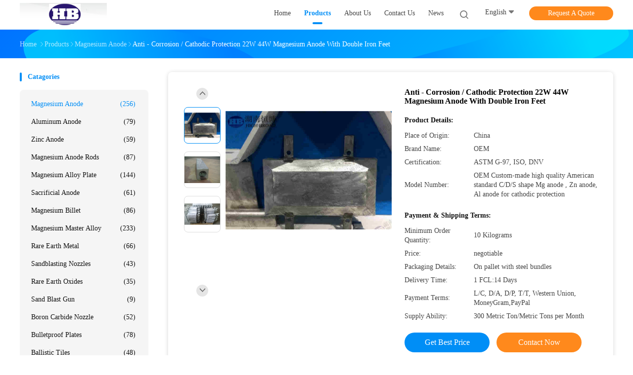

--- FILE ---
content_type: text/html
request_url: https://www.cathodicprotection-anodes.com/sale-9868169-anti-corrosion-cathodic-protection-22w-44w-magnesium-anode-with-double-iron-feet.html
body_size: 25668
content:

<!DOCTYPE html>
<html lang="en">
<head>
	<meta charset="utf-8">
	<meta http-equiv="X-UA-Compatible" content="IE=edge">
	<meta name="viewport" content="width=device-width, initial-scale=1">
    <title>Anti - Corrosion / Cathodic Protection 22W 44W Magnesium Anode With Double Iron Feet</title>
    <meta name="keywords" content="sacrificial anode protection, mg anode, Magnesium Anode" />
    <meta name="description" content="High quality Anti - Corrosion / Cathodic Protection 22W 44W Magnesium Anode With Double Iron Feet from China, China's leading product market sacrificial anode protection product, with strict quality control mg anode factories, producing high quality mg anode Products." />
				<link rel='preload'
					  href=/photo/cathodicprotection-anodes/sitetpl/style/common.css?ver=1625729805 as='style'><link type='text/css' rel='stylesheet'
					  href=/photo/cathodicprotection-anodes/sitetpl/style/common.css?ver=1625729805 media='all'><meta property="og:title" content="Anti - Corrosion / Cathodic Protection 22W 44W Magnesium Anode With Double Iron Feet" />
<meta property="og:description" content="High quality Anti - Corrosion / Cathodic Protection 22W 44W Magnesium Anode With Double Iron Feet from China, China's leading product market sacrificial anode protection product, with strict quality control mg anode factories, producing high quality mg anode Products." />
<meta property="og:type" content="product" />
<meta property="og:availability" content="instock" />
<meta property="og:site_name" content="China Hunan High Broad New Material Co.Ltd" />
<meta property="og:url" content="https://www.cathodicprotection-anodes.com/sale-9868169-anti-corrosion-cathodic-protection-22w-44w-magnesium-anode-with-double-iron-feet.html" />
<meta property="og:image" content="https://www.cathodicprotection-anodes.com/photo/ps16279086-anti_corrosion_cathodic_protection_22w_44w_magnesium_anode_with_double_iron_feet.jpg" />
<link rel="canonical" href="https://www.cathodicprotection-anodes.com/sale-9868169-anti-corrosion-cathodic-protection-22w-44w-magnesium-anode-with-double-iron-feet.html" />
<link rel="alternate" href="https://m.cathodicprotection-anodes.com/sale-9868169-anti-corrosion-cathodic-protection-22w-44w-magnesium-anode-with-double-iron-feet.html" media="only screen and (max-width: 640px)" />
<link rel="stylesheet" type="text/css" href="/js/guidefirstcommon.css" />
<style type="text/css">
/*<![CDATA[*/
.consent__cookie {position: fixed;top: 0;left: 0;width: 100%;height: 0%;z-index: 100000;}.consent__cookie_bg {position: fixed;top: 0;left: 0;width: 100%;height: 100%;background: #000;opacity: .6;display: none }.consent__cookie_rel {position: fixed;bottom:0;left: 0;width: 100%;background: #fff;display: -webkit-box;display: -ms-flexbox;display: flex;flex-wrap: wrap;padding: 24px 80px;-webkit-box-sizing: border-box;box-sizing: border-box;-webkit-box-pack: justify;-ms-flex-pack: justify;justify-content: space-between;-webkit-transition: all ease-in-out .3s;transition: all ease-in-out .3s }.consent__close {position: absolute;top: 20px;right: 20px;cursor: pointer }.consent__close svg {fill: #777 }.consent__close:hover svg {fill: #000 }.consent__cookie_box {flex: 1;word-break: break-word;}.consent__warm {color: #777;font-size: 16px;margin-bottom: 12px;line-height: 19px }.consent__title {color: #333;font-size: 20px;font-weight: 600;margin-bottom: 12px;line-height: 23px }.consent__itxt {color: #333;font-size: 14px;margin-bottom: 12px;display: -webkit-box;display: -ms-flexbox;display: flex;-webkit-box-align: center;-ms-flex-align: center;align-items: center }.consent__itxt i {display: -webkit-inline-box;display: -ms-inline-flexbox;display: inline-flex;width: 28px;height: 28px;border-radius: 50%;background: #e0f9e9;margin-right: 8px;-webkit-box-align: center;-ms-flex-align: center;align-items: center;-webkit-box-pack: center;-ms-flex-pack: center;justify-content: center }.consent__itxt svg {fill: #3ca860 }.consent__txt {color: #a6a6a6;font-size: 14px;margin-bottom: 8px;line-height: 17px }.consent__btns {display: -webkit-box;display: -ms-flexbox;display: flex;-webkit-box-orient: vertical;-webkit-box-direction: normal;-ms-flex-direction: column;flex-direction: column;-webkit-box-pack: center;-ms-flex-pack: center;justify-content: center;flex-shrink: 0;}.consent__btn {width: 280px;height: 40px;line-height: 40px;text-align: center;background: #3ca860;color: #fff;border-radius: 4px;margin: 8px 0;-webkit-box-sizing: border-box;box-sizing: border-box;cursor: pointer;font-size:14px}.consent__btn:hover {background: #00823b }.consent__btn.empty {color: #3ca860;border: 1px solid #3ca860;background: #fff }.consent__btn.empty:hover {background: #3ca860;color: #fff }.open .consent__cookie_bg {display: block }.open .consent__cookie_rel {bottom: 0 }@media (max-width: 760px) {.consent__btns {width: 100%;align-items: center;}.consent__cookie_rel {padding: 20px 24px }}.consent__cookie.open {display: block;}.consent__cookie {display: none;}
/*]]>*/
</style>
<style type="text/css">
/*<![CDATA[*/
@media only screen and (max-width:640px){.contact_now_dialog .content-wrap .desc{background-image:url(/images/cta_images/bg_s.png) !important}}.contact_now_dialog .content-wrap .content-wrap_header .cta-close{background-image:url(/images/cta_images/sprite.png) !important}.contact_now_dialog .content-wrap .desc{background-image:url(/images/cta_images/bg_l.png) !important}.contact_now_dialog .content-wrap .cta-btn i{background-image:url(/images/cta_images/sprite.png) !important}.contact_now_dialog .content-wrap .head-tip img{content:url(/images/cta_images/cta_contact_now.png) !important}.cusim{background-image:url(/images/imicon/im.svg) !important}.cuswa{background-image:url(/images/imicon/wa.png) !important}.cusall{background-image:url(/images/imicon/allchat.svg) !important}
/*]]>*/
</style>
<script type="text/javascript" src="/js/guidefirstcommon.js"></script>
<script type="text/javascript">
/*<![CDATA[*/
window.isvideotpl = 0;window.detailurl = '';
var colorUrl = '';var isShowGuide = 2;var showGuideColor = 0;var im_appid = 10003;var im_msg="Good day, what product are you looking for?";

var cta_cid = 6293;var use_defaulProductInfo = 1;var cta_pid = 9868169;var test_company = 0;var webim_domain = '';var company_type = 0;var cta_equipment = 'pc'; var setcookie = 'setwebimCookie(10805,9868169,0)'; var whatsapplink = "https://wa.me/8613974883816?text=Hi%2C+I%27m+interested+in+Anti+-+Corrosion+%2F+Cathodic+Protection+22W+44W+Magnesium+Anode+With+Double+Iron+Feet."; function insertMeta(){var str = '<meta name="mobile-web-app-capable" content="yes" /><meta name="viewport" content="width=device-width, initial-scale=1.0" />';document.head.insertAdjacentHTML('beforeend',str);} var element = document.querySelector('a.footer_webim_a[href="/webim/webim_tab.html"]');if (element) {element.parentNode.removeChild(element);}

var colorUrl = '';
var aisearch = 0;
var selfUrl = '';
window.playerReportUrl='/vod/view_count/report';
var query_string = ["Products","Detail"];
var g_tp = '';
var customtplcolor = 99702;
var str_chat = 'chat';
				var str_call_now = 'call now';
var str_chat_now = 'chat now';
var str_contact1 = 'Get Best Price';var str_chat_lang='english';var str_contact2 = 'Get Price';var str_contact2 = 'Best Price';var str_contact = 'contact';
window.predomainsub = "";
/*]]>*/
</script>
</head>
<body>
<img src="/logo.gif" style="display:none" alt="logo"/>
<a style="display: none!important;" title="China Hunan High Broad New Material Co.Ltd" class="float-inquiry" href="/contactnow.html" onclick='setinquiryCookie("{\"showproduct\":1,\"pid\":\"9868169\",\"name\":\"Anti - Corrosion \\/ Cathodic Protection 22W 44W Magnesium Anode With Double Iron Feet\",\"source_url\":\"\\/sale-9868169-anti-corrosion-cathodic-protection-22w-44w-magnesium-anode-with-double-iron-feet.html\",\"picurl\":\"\\/photo\\/pd16279086-anti_corrosion_cathodic_protection_22w_44w_magnesium_anode_with_double_iron_feet.jpg\",\"propertyDetail\":[[\"Name\",\"22W 44W Magnesium anode with double iron feet\"],[\"Material\",\"Magnesium sacrificial anode\"],[\"Usage\",\"Anti-corrosion\\/Cathodic Protection\"],[\"Dimensions\",\"High potential \\/AZ63C Sacrificial Magnesium Anode\"]],\"company_name\":null,\"picurl_c\":\"\\/photo\\/pc16279086-anti_corrosion_cathodic_protection_22w_44w_magnesium_anode_with_double_iron_feet.jpg\",\"price\":\"negotiable\",\"username\":\"vivian\",\"viewTime\":\"Last Login : 1 hours 04 minutes ago\",\"subject\":\"I am interested in your Anti - Corrosion \\/ Cathodic Protection 22W 44W Magnesium Anode With Double Iron Feet\",\"countrycode\":\"\"}");'></a>
<script>
var originProductInfo = '';
var originProductInfo = {"showproduct":1,"pid":"9868169","name":"Anti - Corrosion \/ Cathodic Protection 22W 44W Magnesium Anode With Double Iron Feet","source_url":"\/sale-9868169-anti-corrosion-cathodic-protection-22w-44w-magnesium-anode-with-double-iron-feet.html","picurl":"\/photo\/pd16279086-anti_corrosion_cathodic_protection_22w_44w_magnesium_anode_with_double_iron_feet.jpg","propertyDetail":[["Name","22W 44W Magnesium anode with double iron feet"],["Material","Magnesium sacrificial anode"],["Usage","Anti-corrosion\/Cathodic Protection"],["Dimensions","High potential \/AZ63C Sacrificial Magnesium Anode"]],"company_name":null,"picurl_c":"\/photo\/pc16279086-anti_corrosion_cathodic_protection_22w_44w_magnesium_anode_with_double_iron_feet.jpg","price":"negotiable","username":"vivian","viewTime":"Last Login : 9 hours 04 minutes ago","subject":"I am interested in your Anti - Corrosion \/ Cathodic Protection 22W 44W Magnesium Anode With Double Iron Feet","countrycode":""};
var save_url = "/contactsave.html";
var update_url = "/updateinquiry.html";
var productInfo = {};
var defaulProductInfo = {};
var myDate = new Date();
var curDate = myDate.getFullYear()+'-'+(parseInt(myDate.getMonth())+1)+'-'+myDate.getDate();
var message = '';
var default_pop = 1;
var leaveMessageDialog = document.getElementsByClassName('leave-message-dialog')[0]; // 获取弹层
var _$$ = function (dom) {
    return document.querySelectorAll(dom);
};
resInfo = originProductInfo;
defaulProductInfo.pid = resInfo['pid'];
defaulProductInfo.productName = resInfo['name'];
defaulProductInfo.productInfo = resInfo['propertyDetail'];
defaulProductInfo.productImg = resInfo['picurl_c'];
defaulProductInfo.subject = resInfo['subject'];
defaulProductInfo.productImgAlt = resInfo['name'];
var inquirypopup_tmp = 1;
var message = 'Dear,'+'\r\n'+"I am interested in"+' '+trim(resInfo['name'])+", could you send me more details such as type, size, MOQ, material, etc."+'\r\n'+"Thanks!"+'\r\n'+"Waiting for your reply.";
var message_1 = 'Dear,'+'\r\n'+"I am interested in"+' '+trim(resInfo['name'])+", could you send me more details such as type, size, MOQ, material, etc."+'\r\n'+"Thanks!"+'\r\n'+"Waiting for your reply.";
var message_2 = 'Hello,'+'\r\n'+"I am looking for"+' '+trim(resInfo['name'])+", please send me the price, specification and picture."+'\r\n'+"Your swift response will be highly appreciated."+'\r\n'+"Feel free to contact me for more information."+'\r\n'+"Thanks a lot.";
var message_3 = 'Hello,'+'\r\n'+trim(resInfo['name'])+' '+"meets my expectations."+'\r\n'+"Please give me the best price and some other product information."+'\r\n'+"Feel free to contact me via my mail."+'\r\n'+"Thanks a lot.";

var message_4 = 'Dear,'+'\r\n'+"What is the FOB price on your"+' '+trim(resInfo['name'])+'?'+'\r\n'+"Which is the nearest port name?"+'\r\n'+"Please reply me as soon as possible, it would be better to share further information."+'\r\n'+"Regards!";
var message_5 = 'Hi there,'+'\r\n'+"I am very interested in your"+' '+trim(resInfo['name'])+'.'+'\r\n'+"Please send me your product details."+'\r\n'+"Looking forward to your quick reply."+'\r\n'+"Feel free to contact me by mail."+'\r\n'+"Regards!";

var message_6 = 'Dear,'+'\r\n'+"Please provide us with information about your"+' '+trim(resInfo['name'])+", such as type, size, material, and of course the best price."+'\r\n'+"Looking forward to your quick reply."+'\r\n'+"Thank you!";
var message_7 = 'Dear,'+'\r\n'+"Can you supply"+' '+trim(resInfo['name'])+" for us?"+'\r\n'+"First we want a price list and some product details."+'\r\n'+"I hope to get reply asap and look forward to cooperation."+'\r\n'+"Thank you very much.";
var message_8 = 'hi,'+'\r\n'+"I am looking for"+' '+trim(resInfo['name'])+", please give me some more detailed product information."+'\r\n'+"I look forward to your reply."+'\r\n'+"Thank you!";
var message_9 = 'Hello,'+'\r\n'+"Your"+' '+trim(resInfo['name'])+" meets my requirements very well."+'\r\n'+"Please send me the price, specification, and similar model will be OK."+'\r\n'+"Feel free to chat with me."+'\r\n'+"Thanks!";
var message_10 = 'Dear,'+'\r\n'+"I want to know more about the details and quotation of"+' '+trim(resInfo['name'])+'.'+'\r\n'+"Feel free to contact me."+'\r\n'+"Regards!";

var r = getRandom(1,10);

defaulProductInfo.message = eval("message_"+r);

var mytAjax = {

    post: function(url, data, fn) {
        var xhr = new XMLHttpRequest();
        xhr.open("POST", url, true);
        xhr.setRequestHeader("Content-Type", "application/x-www-form-urlencoded;charset=UTF-8");
        xhr.setRequestHeader("X-Requested-With", "XMLHttpRequest");
        xhr.setRequestHeader('Content-Type','text/plain;charset=UTF-8');
        xhr.onreadystatechange = function() {
            if(xhr.readyState == 4 && (xhr.status == 200 || xhr.status == 304)) {
                fn.call(this, xhr.responseText);
            }
        };
        xhr.send(data);
    },

    postform: function(url, data, fn) {
        var xhr = new XMLHttpRequest();
        xhr.open("POST", url, true);
        xhr.setRequestHeader("X-Requested-With", "XMLHttpRequest");
        xhr.onreadystatechange = function() {
            if(xhr.readyState == 4 && (xhr.status == 200 || xhr.status == 304)) {
                fn.call(this, xhr.responseText);
            }
        };
        xhr.send(data);
    }
};
/*window.onload = function(){
    leaveMessageDialog = document.getElementsByClassName('leave-message-dialog')[0];
    if (window.localStorage.recordDialogStatus=='undefined' || (window.localStorage.recordDialogStatus!='undefined' && window.localStorage.recordDialogStatus != curDate)) {
        setTimeout(function(){
            if(parseInt(inquirypopup_tmp%10) == 1){
                creatDialog(defaulProductInfo, 1);
            }
        }, 6000);
    }
};*/
function trim(str)
{
    str = str.replace(/(^\s*)/g,"");
    return str.replace(/(\s*$)/g,"");
};
function getRandom(m,n){
    var num = Math.floor(Math.random()*(m - n) + n);
    return num;
};
function strBtn(param) {

    var starattextarea = document.getElementById("textareamessage").value.length;
    var email = document.getElementById("startEmail").value;

    var default_tip = document.querySelectorAll(".watermark_container").length;
    if (20 < starattextarea && starattextarea < 3000) {
        if(default_tip>0){
            document.getElementById("textareamessage1").parentNode.parentNode.nextElementSibling.style.display = "none";
        }else{
            document.getElementById("textareamessage1").parentNode.nextElementSibling.style.display = "none";
        }

    } else {
        if(default_tip>0){
            document.getElementById("textareamessage1").parentNode.parentNode.nextElementSibling.style.display = "block";
        }else{
            document.getElementById("textareamessage1").parentNode.nextElementSibling.style.display = "block";
        }

        return;
    }

    // var re = /^([a-zA-Z0-9_-])+@([a-zA-Z0-9_-])+\.([a-zA-Z0-9_-])+/i;/*邮箱不区分大小写*/
    var re = /^[a-zA-Z0-9][\w-]*(\.?[\w-]+)*@[a-zA-Z0-9-]+(\.[a-zA-Z0-9]+)+$/i;
    if (!re.test(email)) {
        document.getElementById("startEmail").nextElementSibling.style.display = "block";
        return;
    } else {
        document.getElementById("startEmail").nextElementSibling.style.display = "none";
    }

    var subject = document.getElementById("pop_subject").value;
    var pid = document.getElementById("pop_pid").value;
    var message = document.getElementById("textareamessage").value;
    var sender_email = document.getElementById("startEmail").value;
    var tel = '';
    if (document.getElementById("tel0") != undefined && document.getElementById("tel0") != '')
        tel = document.getElementById("tel0").value;
    var form_serialize = '&tel='+tel;

    form_serialize = form_serialize.replace(/\+/g, "%2B");
    mytAjax.post(save_url,"pid="+pid+"&subject="+subject+"&email="+sender_email+"&message="+(message)+form_serialize,function(res){
        var mes = JSON.parse(res);
        if(mes.status == 200){
            var iid = mes.iid;
            document.getElementById("pop_iid").value = iid;
            document.getElementById("pop_uuid").value = mes.uuid;

            if(typeof gtag_report_conversion === "function"){
                gtag_report_conversion();//执行统计js代码
            }
            if(typeof fbq === "function"){
                fbq('track','Purchase');//执行统计js代码
            }
        }
    });
    for (var index = 0; index < document.querySelectorAll(".dialog-content-pql").length; index++) {
        document.querySelectorAll(".dialog-content-pql")[index].style.display = "none";
    };
    $('#idphonepql').val(tel);
    document.getElementById("dialog-content-pql-id").style.display = "block";
    ;
};
function twoBtnOk(param) {

    var selectgender = document.getElementById("Mr").innerHTML;
    var iid = document.getElementById("pop_iid").value;
    var sendername = document.getElementById("idnamepql").value;
    var senderphone = document.getElementById("idphonepql").value;
    var sendercname = document.getElementById("idcompanypql").value;
    var uuid = document.getElementById("pop_uuid").value;
    var gender = 2;
    if(selectgender == 'Mr.') gender = 0;
    if(selectgender == 'Mrs.') gender = 1;
    var pid = document.getElementById("pop_pid").value;
    var form_serialize = '';

        form_serialize = form_serialize.replace(/\+/g, "%2B");

    mytAjax.post(update_url,"iid="+iid+"&gender="+gender+"&uuid="+uuid+"&name="+(sendername)+"&tel="+(senderphone)+"&company="+(sendercname)+form_serialize,function(res){});

    for (var index = 0; index < document.querySelectorAll(".dialog-content-pql").length; index++) {
        document.querySelectorAll(".dialog-content-pql")[index].style.display = "none";
    };
    document.getElementById("dialog-content-pql-ok").style.display = "block";

};
function toCheckMust(name) {
    $('#'+name+'error').hide();
}
function handClidk(param) {
    var starattextarea = document.getElementById("textareamessage1").value.length;
    var email = document.getElementById("startEmail1").value;
    var default_tip = document.querySelectorAll(".watermark_container").length;
    if (20 < starattextarea && starattextarea < 3000) {
        if(default_tip>0){
            document.getElementById("textareamessage1").parentNode.parentNode.nextElementSibling.style.display = "none";
        }else{
            document.getElementById("textareamessage1").parentNode.nextElementSibling.style.display = "none";
        }

    } else {
        if(default_tip>0){
            document.getElementById("textareamessage1").parentNode.parentNode.nextElementSibling.style.display = "block";
        }else{
            document.getElementById("textareamessage1").parentNode.nextElementSibling.style.display = "block";
        }

        return;
    }

    // var re = /^([a-zA-Z0-9_-])+@([a-zA-Z0-9_-])+\.([a-zA-Z0-9_-])+/i;
    var re = /^[a-zA-Z0-9][\w-]*(\.?[\w-]+)*@[a-zA-Z0-9-]+(\.[a-zA-Z0-9]+)+$/i;
    if (!re.test(email)) {
        document.getElementById("startEmail1").nextElementSibling.style.display = "block";
        return;
    } else {
        document.getElementById("startEmail1").nextElementSibling.style.display = "none";
    }

    var subject = document.getElementById("pop_subject").value;
    var pid = document.getElementById("pop_pid").value;
    var message = document.getElementById("textareamessage1").value;
    var sender_email = document.getElementById("startEmail1").value;
    var form_serialize = tel = '';
    if (document.getElementById("tel1") != undefined && document.getElementById("tel1") != '')
        tel = document.getElementById("tel1").value;
        mytAjax.post(save_url,"email="+sender_email+"&tel="+tel+"&pid="+pid+"&message="+message+"&subject="+subject+form_serialize,function(res){

        var mes = JSON.parse(res);
        if(mes.status == 200){
            var iid = mes.iid;
            document.getElementById("pop_iid").value = iid;
            document.getElementById("pop_uuid").value = mes.uuid;
            if(typeof gtag_report_conversion === "function"){
                gtag_report_conversion();//执行统计js代码
            }
        }

    });
    for (var index = 0; index < document.querySelectorAll(".dialog-content-pql").length; index++) {
        document.querySelectorAll(".dialog-content-pql")[index].style.display = "none";
    };
    $('#idphonepql').val(tel);
    document.getElementById("dialog-content-pql-id").style.display = "block";

};
window.addEventListener('load', function () {
    $('.checkbox-wrap label').each(function(){
        if($(this).find('input').prop('checked')){
            $(this).addClass('on')
        }else {
            $(this).removeClass('on')
        }
    })
    $(document).on('click', '.checkbox-wrap label' , function(ev){
        if (ev.target.tagName.toUpperCase() != 'INPUT') {
            $(this).toggleClass('on')
        }
    })
})

function hand_video(pdata) {
    data = JSON.parse(pdata);
    productInfo.productName = data.productName;
    productInfo.productInfo = data.productInfo;
    productInfo.productImg = data.productImg;
    productInfo.subject = data.subject;

    var message = 'Dear,'+'\r\n'+"I am interested in"+' '+trim(data.productName)+", could you send me more details such as type, size, quantity, material, etc."+'\r\n'+"Thanks!"+'\r\n'+"Waiting for your reply.";

    var message = 'Dear,'+'\r\n'+"I am interested in"+' '+trim(data.productName)+", could you send me more details such as type, size, MOQ, material, etc."+'\r\n'+"Thanks!"+'\r\n'+"Waiting for your reply.";
    var message_1 = 'Dear,'+'\r\n'+"I am interested in"+' '+trim(data.productName)+", could you send me more details such as type, size, MOQ, material, etc."+'\r\n'+"Thanks!"+'\r\n'+"Waiting for your reply.";
    var message_2 = 'Hello,'+'\r\n'+"I am looking for"+' '+trim(data.productName)+", please send me the price, specification and picture."+'\r\n'+"Your swift response will be highly appreciated."+'\r\n'+"Feel free to contact me for more information."+'\r\n'+"Thanks a lot.";
    var message_3 = 'Hello,'+'\r\n'+trim(data.productName)+' '+"meets my expectations."+'\r\n'+"Please give me the best price and some other product information."+'\r\n'+"Feel free to contact me via my mail."+'\r\n'+"Thanks a lot.";

    var message_4 = 'Dear,'+'\r\n'+"What is the FOB price on your"+' '+trim(data.productName)+'?'+'\r\n'+"Which is the nearest port name?"+'\r\n'+"Please reply me as soon as possible, it would be better to share further information."+'\r\n'+"Regards!";
    var message_5 = 'Hi there,'+'\r\n'+"I am very interested in your"+' '+trim(data.productName)+'.'+'\r\n'+"Please send me your product details."+'\r\n'+"Looking forward to your quick reply."+'\r\n'+"Feel free to contact me by mail."+'\r\n'+"Regards!";

    var message_6 = 'Dear,'+'\r\n'+"Please provide us with information about your"+' '+trim(data.productName)+", such as type, size, material, and of course the best price."+'\r\n'+"Looking forward to your quick reply."+'\r\n'+"Thank you!";
    var message_7 = 'Dear,'+'\r\n'+"Can you supply"+' '+trim(data.productName)+" for us?"+'\r\n'+"First we want a price list and some product details."+'\r\n'+"I hope to get reply asap and look forward to cooperation."+'\r\n'+"Thank you very much.";
    var message_8 = 'hi,'+'\r\n'+"I am looking for"+' '+trim(data.productName)+", please give me some more detailed product information."+'\r\n'+"I look forward to your reply."+'\r\n'+"Thank you!";
    var message_9 = 'Hello,'+'\r\n'+"Your"+' '+trim(data.productName)+" meets my requirements very well."+'\r\n'+"Please send me the price, specification, and similar model will be OK."+'\r\n'+"Feel free to chat with me."+'\r\n'+"Thanks!";
    var message_10 = 'Dear,'+'\r\n'+"I want to know more about the details and quotation of"+' '+trim(data.productName)+'.'+'\r\n'+"Feel free to contact me."+'\r\n'+"Regards!";

    var r = getRandom(1,10);

    productInfo.message = eval("message_"+r);
    if(parseInt(inquirypopup_tmp/10) == 1){
        productInfo.message = "";
    }
    productInfo.pid = data.pid;
    creatDialog(productInfo, 2);
};

function handDialog(pdata) {
    data = JSON.parse(pdata);
    productInfo.productName = data.productName;
    productInfo.productInfo = data.productInfo;
    productInfo.productImg = data.productImg;
    productInfo.subject = data.subject;

    var message = 'Dear,'+'\r\n'+"I am interested in"+' '+trim(data.productName)+", could you send me more details such as type, size, quantity, material, etc."+'\r\n'+"Thanks!"+'\r\n'+"Waiting for your reply.";

    var message = 'Dear,'+'\r\n'+"I am interested in"+' '+trim(data.productName)+", could you send me more details such as type, size, MOQ, material, etc."+'\r\n'+"Thanks!"+'\r\n'+"Waiting for your reply.";
    var message_1 = 'Dear,'+'\r\n'+"I am interested in"+' '+trim(data.productName)+", could you send me more details such as type, size, MOQ, material, etc."+'\r\n'+"Thanks!"+'\r\n'+"Waiting for your reply.";
    var message_2 = 'Hello,'+'\r\n'+"I am looking for"+' '+trim(data.productName)+", please send me the price, specification and picture."+'\r\n'+"Your swift response will be highly appreciated."+'\r\n'+"Feel free to contact me for more information."+'\r\n'+"Thanks a lot.";
    var message_3 = 'Hello,'+'\r\n'+trim(data.productName)+' '+"meets my expectations."+'\r\n'+"Please give me the best price and some other product information."+'\r\n'+"Feel free to contact me via my mail."+'\r\n'+"Thanks a lot.";

    var message_4 = 'Dear,'+'\r\n'+"What is the FOB price on your"+' '+trim(data.productName)+'?'+'\r\n'+"Which is the nearest port name?"+'\r\n'+"Please reply me as soon as possible, it would be better to share further information."+'\r\n'+"Regards!";
    var message_5 = 'Hi there,'+'\r\n'+"I am very interested in your"+' '+trim(data.productName)+'.'+'\r\n'+"Please send me your product details."+'\r\n'+"Looking forward to your quick reply."+'\r\n'+"Feel free to contact me by mail."+'\r\n'+"Regards!";

    var message_6 = 'Dear,'+'\r\n'+"Please provide us with information about your"+' '+trim(data.productName)+", such as type, size, material, and of course the best price."+'\r\n'+"Looking forward to your quick reply."+'\r\n'+"Thank you!";
    var message_7 = 'Dear,'+'\r\n'+"Can you supply"+' '+trim(data.productName)+" for us?"+'\r\n'+"First we want a price list and some product details."+'\r\n'+"I hope to get reply asap and look forward to cooperation."+'\r\n'+"Thank you very much.";
    var message_8 = 'hi,'+'\r\n'+"I am looking for"+' '+trim(data.productName)+", please give me some more detailed product information."+'\r\n'+"I look forward to your reply."+'\r\n'+"Thank you!";
    var message_9 = 'Hello,'+'\r\n'+"Your"+' '+trim(data.productName)+" meets my requirements very well."+'\r\n'+"Please send me the price, specification, and similar model will be OK."+'\r\n'+"Feel free to chat with me."+'\r\n'+"Thanks!";
    var message_10 = 'Dear,'+'\r\n'+"I want to know more about the details and quotation of"+' '+trim(data.productName)+'.'+'\r\n'+"Feel free to contact me."+'\r\n'+"Regards!";

    var r = getRandom(1,10);

    productInfo.message = eval("message_"+r);
    if(parseInt(inquirypopup_tmp/10) == 1){
        productInfo.message = "";
    }
    productInfo.pid = data.pid;
    creatDialog(productInfo, 2);
};

function closepql(param) {

    leaveMessageDialog.style.display = 'none';
};

function closepql2(param) {

    for (var index = 0; index < document.querySelectorAll(".dialog-content-pql").length; index++) {
        document.querySelectorAll(".dialog-content-pql")[index].style.display = "none";
    };
    document.getElementById("dialog-content-pql-ok").style.display = "block";
};

function decodeHtmlEntities(str) {
    var tempElement = document.createElement('div');
    tempElement.innerHTML = str;
    return tempElement.textContent || tempElement.innerText || '';
}

function initProduct(productInfo,type){

    productInfo.productName = decodeHtmlEntities(productInfo.productName);
    productInfo.message = decodeHtmlEntities(productInfo.message);

    leaveMessageDialog = document.getElementsByClassName('leave-message-dialog')[0];
    leaveMessageDialog.style.display = "block";
    if(type == 3){
        var popinquiryemail = document.getElementById("popinquiryemail").value;
        _$$("#startEmail1")[0].value = popinquiryemail;
    }else{
        _$$("#startEmail1")[0].value = "";
    }
    _$$("#startEmail")[0].value = "";
    _$$("#idnamepql")[0].value = "";
    _$$("#idphonepql")[0].value = "";
    _$$("#idcompanypql")[0].value = "";

    _$$("#pop_pid")[0].value = productInfo.pid;
    _$$("#pop_subject")[0].value = productInfo.subject;
    
    if(parseInt(inquirypopup_tmp/10) == 1){
        productInfo.message = "";
    }

    _$$("#textareamessage1")[0].value = productInfo.message;
    _$$("#textareamessage")[0].value = productInfo.message;

    _$$("#dialog-content-pql-id .titlep")[0].innerHTML = productInfo.productName;
    _$$("#dialog-content-pql-id img")[0].setAttribute("src", productInfo.productImg);
    _$$("#dialog-content-pql-id img")[0].setAttribute("alt", productInfo.productImgAlt);

    _$$("#dialog-content-pql-id-hand img")[0].setAttribute("src", productInfo.productImg);
    _$$("#dialog-content-pql-id-hand img")[0].setAttribute("alt", productInfo.productImgAlt);
    _$$("#dialog-content-pql-id-hand .titlep")[0].innerHTML = productInfo.productName;

    if (productInfo.productInfo.length > 0) {
        var ul2, ul;
        ul = document.createElement("ul");
        for (var index = 0; index < productInfo.productInfo.length; index++) {
            var el = productInfo.productInfo[index];
            var li = document.createElement("li");
            var span1 = document.createElement("span");
            span1.innerHTML = el[0] + ":";
            var span2 = document.createElement("span");
            span2.innerHTML = el[1];
            li.appendChild(span1);
            li.appendChild(span2);
            ul.appendChild(li);

        }
        ul2 = ul.cloneNode(true);
        if (type === 1) {
            _$$("#dialog-content-pql-id .left")[0].replaceChild(ul, _$$("#dialog-content-pql-id .left ul")[0]);
        } else {
            _$$("#dialog-content-pql-id-hand .left")[0].replaceChild(ul2, _$$("#dialog-content-pql-id-hand .left ul")[0]);
            _$$("#dialog-content-pql-id .left")[0].replaceChild(ul, _$$("#dialog-content-pql-id .left ul")[0]);
        }
    };
    for (var index = 0; index < _$$("#dialog-content-pql-id .right ul li").length; index++) {
        _$$("#dialog-content-pql-id .right ul li")[index].addEventListener("click", function (params) {
            _$$("#dialog-content-pql-id .right #Mr")[0].innerHTML = this.innerHTML
        }, false)

    };

};
function closeInquiryCreateDialog() {
    document.getElementById("xuanpan_dialog_box_pql").style.display = "none";
};
function showInquiryCreateDialog() {
    document.getElementById("xuanpan_dialog_box_pql").style.display = "block";
};
function submitPopInquiry(){
    var message = document.getElementById("inquiry_message").value;
    var email = document.getElementById("inquiry_email").value;
    var subject = defaulProductInfo.subject;
    var pid = defaulProductInfo.pid;
    if (email === undefined) {
        showInquiryCreateDialog();
        document.getElementById("inquiry_email").style.border = "1px solid red";
        return false;
    };
    if (message === undefined) {
        showInquiryCreateDialog();
        document.getElementById("inquiry_message").style.border = "1px solid red";
        return false;
    };
    if (email.search(/^\w+((-\w+)|(\.\w+))*\@[A-Za-z0-9]+((\.|-)[A-Za-z0-9]+)*\.[A-Za-z0-9]+$/) == -1) {
        document.getElementById("inquiry_email").style.border= "1px solid red";
        showInquiryCreateDialog();
        return false;
    } else {
        document.getElementById("inquiry_email").style.border= "";
    };
    if (message.length < 20 || message.length >3000) {
        showInquiryCreateDialog();
        document.getElementById("inquiry_message").style.border = "1px solid red";
        return false;
    } else {
        document.getElementById("inquiry_message").style.border = "";
    };
    var tel = '';
    if (document.getElementById("tel") != undefined && document.getElementById("tel") != '')
        tel = document.getElementById("tel").value;

    mytAjax.post(save_url,"pid="+pid+"&subject="+subject+"&email="+email+"&message="+(message)+'&tel='+tel,function(res){
        var mes = JSON.parse(res);
        if(mes.status == 200){
            var iid = mes.iid;
            document.getElementById("pop_iid").value = iid;
            document.getElementById("pop_uuid").value = mes.uuid;

        }
    });
    initProduct(defaulProductInfo);
    for (var index = 0; index < document.querySelectorAll(".dialog-content-pql").length; index++) {
        document.querySelectorAll(".dialog-content-pql")[index].style.display = "none";
    };
    $('#idphonepql').val(tel);
    document.getElementById("dialog-content-pql-id").style.display = "block";

};

//带附件上传
function submitPopInquiryfile(email_id,message_id,check_sort,name_id,phone_id,company_id,attachments){

    if(typeof(check_sort) == 'undefined'){
        check_sort = 0;
    }
    var message = document.getElementById(message_id).value;
    var email = document.getElementById(email_id).value;
    var attachments = document.getElementById(attachments).value;
    if(typeof(name_id) !== 'undefined' && name_id != ""){
        var name  = document.getElementById(name_id).value;
    }
    if(typeof(phone_id) !== 'undefined' && phone_id != ""){
        var phone = document.getElementById(phone_id).value;
    }
    if(typeof(company_id) !== 'undefined' && company_id != ""){
        var company = document.getElementById(company_id).value;
    }
    var subject = defaulProductInfo.subject;
    var pid = defaulProductInfo.pid;

    if(check_sort == 0){
        if (email === undefined) {
            showInquiryCreateDialog();
            document.getElementById(email_id).style.border = "1px solid red";
            return false;
        };
        if (message === undefined) {
            showInquiryCreateDialog();
            document.getElementById(message_id).style.border = "1px solid red";
            return false;
        };

        if (email.search(/^\w+((-\w+)|(\.\w+))*\@[A-Za-z0-9]+((\.|-)[A-Za-z0-9]+)*\.[A-Za-z0-9]+$/) == -1) {
            document.getElementById(email_id).style.border= "1px solid red";
            showInquiryCreateDialog();
            return false;
        } else {
            document.getElementById(email_id).style.border= "";
        };
        if (message.length < 20 || message.length >3000) {
            showInquiryCreateDialog();
            document.getElementById(message_id).style.border = "1px solid red";
            return false;
        } else {
            document.getElementById(message_id).style.border = "";
        };
    }else{

        if (message === undefined) {
            showInquiryCreateDialog();
            document.getElementById(message_id).style.border = "1px solid red";
            return false;
        };

        if (email === undefined) {
            showInquiryCreateDialog();
            document.getElementById(email_id).style.border = "1px solid red";
            return false;
        };

        if (message.length < 20 || message.length >3000) {
            showInquiryCreateDialog();
            document.getElementById(message_id).style.border = "1px solid red";
            return false;
        } else {
            document.getElementById(message_id).style.border = "";
        };

        if (email.search(/^\w+((-\w+)|(\.\w+))*\@[A-Za-z0-9]+((\.|-)[A-Za-z0-9]+)*\.[A-Za-z0-9]+$/) == -1) {
            document.getElementById(email_id).style.border= "1px solid red";
            showInquiryCreateDialog();
            return false;
        } else {
            document.getElementById(email_id).style.border= "";
        };

    };

    mytAjax.post(save_url,"pid="+pid+"&subject="+subject+"&email="+email+"&message="+message+"&company="+company+"&attachments="+attachments,function(res){
        var mes = JSON.parse(res);
        if(mes.status == 200){
            var iid = mes.iid;
            document.getElementById("pop_iid").value = iid;
            document.getElementById("pop_uuid").value = mes.uuid;

            if(typeof gtag_report_conversion === "function"){
                gtag_report_conversion();//执行统计js代码
            }
            if(typeof fbq === "function"){
                fbq('track','Purchase');//执行统计js代码
            }
        }
    });
    initProduct(defaulProductInfo);

    if(name !== undefined && name != ""){
        _$$("#idnamepql")[0].value = name;
    }

    if(phone !== undefined && phone != ""){
        _$$("#idphonepql")[0].value = phone;
    }

    if(company !== undefined && company != ""){
        _$$("#idcompanypql")[0].value = company;
    }

    for (var index = 0; index < document.querySelectorAll(".dialog-content-pql").length; index++) {
        document.querySelectorAll(".dialog-content-pql")[index].style.display = "none";
    };
    document.getElementById("dialog-content-pql-id").style.display = "block";

};
function submitPopInquiryByParam(email_id,message_id,check_sort,name_id,phone_id,company_id){

    if(typeof(check_sort) == 'undefined'){
        check_sort = 0;
    }

    var senderphone = '';
    var message = document.getElementById(message_id).value;
    var email = document.getElementById(email_id).value;
    if(typeof(name_id) !== 'undefined' && name_id != ""){
        var name  = document.getElementById(name_id).value;
    }
    if(typeof(phone_id) !== 'undefined' && phone_id != ""){
        var phone = document.getElementById(phone_id).value;
        senderphone = phone;
    }
    if(typeof(company_id) !== 'undefined' && company_id != ""){
        var company = document.getElementById(company_id).value;
    }
    var subject = defaulProductInfo.subject;
    var pid = defaulProductInfo.pid;

    if(check_sort == 0){
        if (email === undefined) {
            showInquiryCreateDialog();
            document.getElementById(email_id).style.border = "1px solid red";
            return false;
        };
        if (message === undefined) {
            showInquiryCreateDialog();
            document.getElementById(message_id).style.border = "1px solid red";
            return false;
        };

        if (email.search(/^\w+((-\w+)|(\.\w+))*\@[A-Za-z0-9]+((\.|-)[A-Za-z0-9]+)*\.[A-Za-z0-9]+$/) == -1) {
            document.getElementById(email_id).style.border= "1px solid red";
            showInquiryCreateDialog();
            return false;
        } else {
            document.getElementById(email_id).style.border= "";
        };
        if (message.length < 20 || message.length >3000) {
            showInquiryCreateDialog();
            document.getElementById(message_id).style.border = "1px solid red";
            return false;
        } else {
            document.getElementById(message_id).style.border = "";
        };
    }else{

        if (message === undefined) {
            showInquiryCreateDialog();
            document.getElementById(message_id).style.border = "1px solid red";
            return false;
        };

        if (email === undefined) {
            showInquiryCreateDialog();
            document.getElementById(email_id).style.border = "1px solid red";
            return false;
        };

        if (message.length < 20 || message.length >3000) {
            showInquiryCreateDialog();
            document.getElementById(message_id).style.border = "1px solid red";
            return false;
        } else {
            document.getElementById(message_id).style.border = "";
        };

        if (email.search(/^\w+((-\w+)|(\.\w+))*\@[A-Za-z0-9]+((\.|-)[A-Za-z0-9]+)*\.[A-Za-z0-9]+$/) == -1) {
            document.getElementById(email_id).style.border= "1px solid red";
            showInquiryCreateDialog();
            return false;
        } else {
            document.getElementById(email_id).style.border= "";
        };

    };

    var productsku = "";
    if($("#product_sku").length > 0){
        productsku = $("#product_sku").html();
    }

    mytAjax.post(save_url,"tel="+senderphone+"&pid="+pid+"&subject="+subject+"&email="+email+"&message="+message+"&messagesku="+encodeURI(productsku),function(res){
        var mes = JSON.parse(res);
        if(mes.status == 200){
            var iid = mes.iid;
            document.getElementById("pop_iid").value = iid;
            document.getElementById("pop_uuid").value = mes.uuid;

            if(typeof gtag_report_conversion === "function"){
                gtag_report_conversion();//执行统计js代码
            }
            if(typeof fbq === "function"){
                fbq('track','Purchase');//执行统计js代码
            }
        }
    });
    initProduct(defaulProductInfo);

    if(name !== undefined && name != ""){
        _$$("#idnamepql")[0].value = name;
    }

    if(phone !== undefined && phone != ""){
        _$$("#idphonepql")[0].value = phone;
    }

    if(company !== undefined && company != ""){
        _$$("#idcompanypql")[0].value = company;
    }

    for (var index = 0; index < document.querySelectorAll(".dialog-content-pql").length; index++) {
        document.querySelectorAll(".dialog-content-pql")[index].style.display = "none";

    };
    document.getElementById("dialog-content-pql-id").style.display = "block";

};

function creat_videoDialog(productInfo, type) {

    if(type == 1){
        if(default_pop != 1){
            return false;
        }
        window.localStorage.recordDialogStatus = curDate;
    }else{
        default_pop = 0;
    }
    initProduct(productInfo, type);
    if (type === 1) {
        // 自动弹出
        for (var index = 0; index < document.querySelectorAll(".dialog-content-pql").length; index++) {

            document.querySelectorAll(".dialog-content-pql")[index].style.display = "none";
        };
        document.getElementById("dialog-content-pql").style.display = "block";
    } else {
        // 手动弹出
        for (var index = 0; index < document.querySelectorAll(".dialog-content-pql").length; index++) {
            document.querySelectorAll(".dialog-content-pql")[index].style.display = "none";
        };
        document.getElementById("dialog-content-pql-id-hand").style.display = "block";
    }
}

function creatDialog(productInfo, type) {

    if(type == 1){
        if(default_pop != 1){
            return false;
        }
        window.localStorage.recordDialogStatus = curDate;
    }else{
        default_pop = 0;
    }
    initProduct(productInfo, type);
    if (type === 1) {
        // 自动弹出
        for (var index = 0; index < document.querySelectorAll(".dialog-content-pql").length; index++) {

            document.querySelectorAll(".dialog-content-pql")[index].style.display = "none";
        };
        document.getElementById("dialog-content-pql").style.display = "block";
    } else {
        // 手动弹出
        for (var index = 0; index < document.querySelectorAll(".dialog-content-pql").length; index++) {
            document.querySelectorAll(".dialog-content-pql")[index].style.display = "none";
        };
        document.getElementById("dialog-content-pql-id-hand").style.display = "block";
    }
}

//带邮箱信息打开询盘框 emailtype=1表示带入邮箱
function openDialog(emailtype){
    var type = 2;//不带入邮箱，手动弹出
    if(emailtype == 1){
        var popinquiryemail = document.getElementById("popinquiryemail").value;
        // var re = /^([a-zA-Z0-9_-])+@([a-zA-Z0-9_-])+\.([a-zA-Z0-9_-])+/i;
        var re = /^[a-zA-Z0-9][\w-]*(\.?[\w-]+)*@[a-zA-Z0-9-]+(\.[a-zA-Z0-9]+)+$/i;
        if (!re.test(popinquiryemail)) {
            //前端提示样式;
            showInquiryCreateDialog();
            document.getElementById("popinquiryemail").style.border = "1px solid red";
            return false;
        } else {
            //前端提示样式;
        }
        var type = 3;
    }
    creatDialog(defaulProductInfo,type);
}

//上传附件
function inquiryUploadFile(){
    var fileObj = document.querySelector("#fileId").files[0];
    //构建表单数据
    var formData = new FormData();
    var filesize = fileObj.size;
    if(filesize > 10485760 || filesize == 0) {
        document.getElementById("filetips").style.display = "block";
        return false;
    }else {
        document.getElementById("filetips").style.display = "none";
    }
    formData.append('popinquiryfile', fileObj);
    document.getElementById("quotefileform").reset();
    var save_url = "/inquiryuploadfile.html";
    mytAjax.postform(save_url,formData,function(res){
        var mes = JSON.parse(res);
        if(mes.status == 200){
            document.getElementById("uploader-file-info").innerHTML = document.getElementById("uploader-file-info").innerHTML + "<span class=op>"+mes.attfile.name+"<a class=delatt id=att"+mes.attfile.id+" onclick=delatt("+mes.attfile.id+");>Delete</a></span>";
            var nowattachs = document.getElementById("attachments").value;
            if( nowattachs !== ""){
                var attachs = JSON.parse(nowattachs);
                attachs[mes.attfile.id] = mes.attfile;
            }else{
                var attachs = {};
                attachs[mes.attfile.id] = mes.attfile;
            }
            document.getElementById("attachments").value = JSON.stringify(attachs);
        }
    });
}
//附件删除
function delatt(attid)
{
    var nowattachs = document.getElementById("attachments").value;
    if( nowattachs !== ""){
        var attachs = JSON.parse(nowattachs);
        if(attachs[attid] == ""){
            return false;
        }
        var formData = new FormData();
        var delfile = attachs[attid]['filename'];
        var save_url = "/inquirydelfile.html";
        if(delfile != "") {
            formData.append('delfile', delfile);
            mytAjax.postform(save_url, formData, function (res) {
                if(res !== "") {
                    var mes = JSON.parse(res);
                    if (mes.status == 200) {
                        delete attachs[attid];
                        document.getElementById("attachments").value = JSON.stringify(attachs);
                        var s = document.getElementById("att"+attid);
                        s.parentNode.remove();
                    }
                }
            });
        }
    }else{
        return false;
    }
}

</script>
<div class="leave-message-dialog" style="display: none">
<style>
    .leave-message-dialog .close:before, .leave-message-dialog .close:after{
        content:initial;
    }
</style>
<div class="dialog-content-pql" id="dialog-content-pql" style="display: none">
    <span class="close" onclick="closepql()"><img src="/images/close.png" alt="close"></span>
    <div class="title">
        <p class="firstp-pql">Leave a Message</p>
        <p class="lastp-pql">We will call you back soon!</p>
    </div>
    <div class="form">
        <div class="textarea">
            <textarea style='font-family: robot;'  name="" id="textareamessage" cols="30" rows="10" style="margin-bottom:14px;width:100%"
                placeholder="Please enter your inquiry details."></textarea>
        </div>
        <p class="error-pql"> <span class="icon-pql"><img src="/images/error.png" alt="China Hunan High Broad New Material Co.Ltd"></span> Your message must be between 20-3,000 characters!</p>
        <input id="startEmail" type="text" placeholder="Enter your E-mail" onkeydown="if(event.keyCode === 13){ strBtn();}">
        <p class="error-pql"><span class="icon-pql"><img src="/images/error.png" alt="China Hunan High Broad New Material Co.Ltd"></span> Please check your E-mail! </p>
                <div class="operations">
            <div class='btn' id="submitStart" type="submit" onclick="strBtn()">SUBMIT</div>
        </div>
            </div>
</div>
<div class="dialog-content-pql dialog-content-pql-id" id="dialog-content-pql-id" style="display:none">
        <span class="close" onclick="closepql2()"><svg t="1648434466530" class="icon" viewBox="0 0 1024 1024" version="1.1" xmlns="http://www.w3.org/2000/svg" p-id="2198" width="16" height="16"><path d="M576 512l277.333333 277.333333-64 64-277.333333-277.333333L234.666667 853.333333 170.666667 789.333333l277.333333-277.333333L170.666667 234.666667 234.666667 170.666667l277.333333 277.333333L789.333333 170.666667 853.333333 234.666667 576 512z" fill="#444444" p-id="2199"></path></svg></span>
    <div class="left">
        <div class="img"><img></div>
        <p class="titlep"></p>
        <ul> </ul>
    </div>
    <div class="right">
                <p class="title">More information facilitates better communication.</p>
                <div style="position: relative;">
            <div class="mr"> <span id="Mr">Mr.</span>
                <ul>
                    <li>Mr.</li>
                    <li>Mrs.</li>
                </ul>
            </div>
            <input style="text-indent: 80px;" type="text" id="idnamepql" placeholder="Input your name">
        </div>
        <input type="text"  id="idphonepql"  placeholder="Phone Number">
        <input type="text" id="idcompanypql"  placeholder="Company" onkeydown="if(event.keyCode === 13){ twoBtnOk();}">
                <div class="btn form_new" id="twoBtnOk" onclick="twoBtnOk()">OK</div>
    </div>
</div>

<div class="dialog-content-pql dialog-content-pql-ok" id="dialog-content-pql-ok" style="display:none">
        <span class="close" onclick="closepql()"><svg t="1648434466530" class="icon" viewBox="0 0 1024 1024" version="1.1" xmlns="http://www.w3.org/2000/svg" p-id="2198" width="16" height="16"><path d="M576 512l277.333333 277.333333-64 64-277.333333-277.333333L234.666667 853.333333 170.666667 789.333333l277.333333-277.333333L170.666667 234.666667 234.666667 170.666667l277.333333 277.333333L789.333333 170.666667 853.333333 234.666667 576 512z" fill="#444444" p-id="2199"></path></svg></span>
    <div class="duihaook"></div>
        <p class="title">Submitted successfully!</p>
        <p class="p1" style="text-align: center; font-size: 18px; margin-top: 14px;">We will call you back soon!</p>
    <div class="btn" onclick="closepql()" id="endOk" style="margin: 0 auto;margin-top: 50px;">OK</div>
</div>
<div class="dialog-content-pql dialog-content-pql-id dialog-content-pql-id-hand" id="dialog-content-pql-id-hand"
    style="display:none">
     <input type="hidden" name="pop_pid" id="pop_pid" value="0">
     <input type="hidden" name="pop_subject" id="pop_subject" value="">
     <input type="hidden" name="pop_iid" id="pop_iid" value="0">
     <input type="hidden" name="pop_uuid" id="pop_uuid" value="0">
        <span class="close" onclick="closepql()"><svg t="1648434466530" class="icon" viewBox="0 0 1024 1024" version="1.1" xmlns="http://www.w3.org/2000/svg" p-id="2198" width="16" height="16"><path d="M576 512l277.333333 277.333333-64 64-277.333333-277.333333L234.666667 853.333333 170.666667 789.333333l277.333333-277.333333L170.666667 234.666667 234.666667 170.666667l277.333333 277.333333L789.333333 170.666667 853.333333 234.666667 576 512z" fill="#444444" p-id="2199"></path></svg></span>
    <div class="left">
        <div class="img"><img></div>
        <p class="titlep"></p>
        <ul> </ul>
    </div>
    <div class="right" style="float:right">
                <div class="title">
            <p class="firstp-pql">Leave a Message</p>
            <p class="lastp-pql">We will call you back soon!</p>
        </div>
                <div class="form">
            <div class="textarea">
                <textarea style='font-family: robot;' name="message" id="textareamessage1" cols="30" rows="10"
                    placeholder="Please enter your inquiry details."></textarea>
            </div>
            <p class="error-pql"> <span class="icon-pql"><img src="/images/error.png" alt="China Hunan High Broad New Material Co.Ltd"></span> Your message must be between 20-3,000 characters!</p>

                            <input style="display:none" id="tel1" name="tel" type="text" oninput="value=value.replace(/[^0-9_+-]/g,'');" placeholder="Phone Number">
                        <input id='startEmail1' name='email' data-type='1' type='text'
                   placeholder="Enter your E-mail"
                   onkeydown='if(event.keyCode === 13){ handClidk();}'>
            
            <p class='error-pql'><span class='icon-pql'>
                    <img src="/images/error.png" alt="China Hunan High Broad New Material Co.Ltd"></span> Please check your E-mail!            </p>

            <div class="operations">
                <div class='btn' id="submitStart1" type="submit" onclick="handClidk()">SUBMIT</div>
            </div>
        </div>
    </div>
</div>
</div>
<div id="xuanpan_dialog_box_pql" class="xuanpan_dialog_box_pql"
    style="display:none;background:rgba(0,0,0,.6);width:100%;height:100%;position: fixed;top:0;left:0;z-index: 999999;">
    <div class="box_pql"
      style="width:526px;height:206px;background:rgba(255,255,255,1);opacity:1;border-radius:4px;position: absolute;left: 50%;top: 50%;transform: translate(-50%,-50%);">
      <div onclick="closeInquiryCreateDialog()" class="close close_create_dialog"
        style="cursor: pointer;height:42px;width:40px;float:right;padding-top: 16px;"><span
          style="display: inline-block;width: 25px;height: 2px;background: rgb(114, 114, 114);transform: rotate(45deg); "><span
            style="display: block;width: 25px;height: 2px;background: rgb(114, 114, 114);transform: rotate(-90deg); "></span></span>
      </div>
      <div
        style="height: 72px; overflow: hidden; text-overflow: ellipsis; display:-webkit-box;-ebkit-line-clamp: 3;-ebkit-box-orient: vertical; margin-top: 58px; padding: 0 84px; font-size: 18px; color: rgba(51, 51, 51, 1); text-align: center; ">
        Please leave your correct email and detailed requirements (20-3,000 characters).</div>
      <div onclick="closeInquiryCreateDialog()" class="close_create_dialog"
        style="width: 139px; height: 36px; background: rgba(253, 119, 34, 1); border-radius: 4px; margin: 16px auto; color: rgba(255, 255, 255, 1); font-size: 18px; line-height: 36px; text-align: center;">
        OK</div>
    </div>
</div>
<style>
.header_99702_101 .language-list li div:hover,
.header_99702_101 .language-list li a:hover
{
  color: #008ef6;
    }
    .header_99702_101 .language-list{
        width: 170px;
    }
    .header_99702_101 .language-list a{
        padding:0px;
    }
    .header_99702_101 .language-list li  div{
      display: block;
      line-height: 32px;
      height: 32px;
      padding: 0px;
      text-overflow: ellipsis;
      white-space: nowrap;
      overflow: hidden;
      color: #fff;
      text-decoration: none;
      font-size: 14px;
      color: #444;
      font-weight: normal;
      text-transform: capitalize;
      -webkit-transition: color .2s ease-in-out;
      -moz-transition: color .2s ease-in-out;
      -o-transition: color .2s ease-in-out;
      -ms-transition: color .2s ease-in-out;
      transition: color .2s ease-in-out;
    }
    .header_70701 .lang .lang-list div:hover,
.header_70701 .lang .lang-list a:hover
{background: #fff6ed;}
    .header_99702_101 .language-list li{
        display: flex;
    align-items: center;
    }
    .header_70701 .lang .lang-list  div{
        color: #333;
        display: block;
        padding: 8px 0px;
        white-space: nowrap;
        line-height: 24px;
    }
.header_99702_101 .language-list li::before{
  background: url("/images/css-sprite.png") no-repeat;
content: "";
margin: 0 5px;
width: 16px;
height: 12px;
display: inline-block;
flex-shrink: 0;
}

.header_99702_101 .language-list li.en::before {
background-position: 0 -74px;
}

.header_99702_101 .language-list li.fr::before {
background-position: -16px -74px;
}

.header_99702_101 .language-list li.de::before {
background-position: -34px -74px;
}

.header_99702_101 .language-list li.it::before {
background-position: -50px -74px;
}

.header_99702_101 .language-list li.ru::before {
background-position: -68px -74px;
}

.header_99702_101 .language-list li.es::before {
background-position: -85px -74px;
}

.header_99702_101 .language-list li.pt::before {
background-position: -102px -74px;
}

.header_99702_101 .language-list li.nl::before {
background-position: -119px -74px;
}

.header_99702_101 .language-list li.el::before {
background-position: -136px -74px;
}

.header_99702_101 .language-list li.ja::before {
background-position: -153px -74px;
}

.header_99702_101 .language-list li.ko::before {
background-position: -170px -74px;
}

.header_99702_101 .language-list li.ar::before {
background-position: -187px -74px;
}
.header_99702_101 .language-list li.cn::before {
background-position: -214px -62px;;
}

.header_99702_101 .language-list li.hi::before {
background-position: -204px -74px;
}

.header_99702_101 .language-list li.tr::before {
background-position: -221px -74px;
}

.header_99702_101 .language-list li.id::before {
background-position: -112px -62px;
}

.header_99702_101 .language-list li.vi::before {
background-position: -129px -62px;
}

.header_99702_101 .language-list li.th::before {
background-position: -146px -62px;
}

.header_99702_101 .language-list li.bn::before {
background-position: -162px -62px;
}

.header_99702_101 .language-list li.fa::before {
background-position: -180px -62px;
}

.header_99702_101 .language-list li.pl::before {
background-position: -197px -62px;
}
</style>
<header class="header_99702_101">
        <div class="wrap-rule fn-clear">
        <div class="float-left image-all">
            <a title="China Hunan High Broad New Material Co.Ltd" href="//www.cathodicprotection-anodes.com"><img onerror="$(this).parent().hide();" src="/logo.gif" alt="China Hunan High Broad New Material Co.Ltd" /></a>        </div>
        <div class="float-right fn-clear">
            <ul class="navigation fn-clear">
			                    					<li class="">
                                                <a target="_self" title="" href="/"><span>Home</span></a>                                                					</li>
                                                    					<li class="on">
                                                <a target="_self" title="" href="/products.html"><span>Products</span></a>                                                							<dl class="ecer-sub-menu">
                                									<dd>
                                        <a title="China Magnesium Anode Manufacturers" href="/supplier-103934-magnesium-anode"><span>Magnesium Anode</span></a>									</dd>
                                									<dd>
                                        <a title="China Aluminum Anode Manufacturers" href="/supplier-103935-aluminum-anode"><span>Aluminum Anode</span></a>									</dd>
                                									<dd>
                                        <a title="China Zinc Anode Manufacturers" href="/supplier-103936-zinc-anode"><span>Zinc Anode</span></a>									</dd>
                                									<dd>
                                        <a title="China Magnesium Anode Rods Manufacturers" href="/supplier-423106-magnesium-anode-rods"><span>Magnesium Anode Rods</span></a>									</dd>
                                									<dd>
                                        <a title="China Magnesium Alloy Plate Manufacturers" href="/supplier-103937-magnesium-alloy-plate"><span>Magnesium Alloy Plate</span></a>									</dd>
                                									<dd>
                                        <a title="China Sacrificial Anode Manufacturers" href="/supplier-423105-sacrificial-anode"><span>Sacrificial Anode</span></a>									</dd>
                                									<dd>
                                        <a title="China Magnesium Billet Manufacturers" href="/supplier-103939-magnesium-billet"><span>Magnesium Billet</span></a>									</dd>
                                									<dd>
                                        <a title="China Magnesium Master Alloy Manufacturers" href="/supplier-103942-magnesium-master-alloy"><span>Magnesium Master Alloy</span></a>									</dd>
                                									<dd>
                                        <a title="China Rare Earth Metal Manufacturers" href="/supplier-423107-rare-earth-metal"><span>Rare Earth Metal</span></a>									</dd>
                                									<dd>
                                        <a title="China Sandblasting Nozzles Manufacturers" href="/supplier-103945-sandblasting-nozzles"><span>Sandblasting Nozzles</span></a>									</dd>
                                									<dd>
                                        <a title="China Rare Earth Oxides Manufacturers" href="/supplier-294169-rare-earth-oxides"><span>Rare Earth Oxides</span></a>									</dd>
                                									<dd>
                                        <a title="China Sand Blast Gun Manufacturers" href="/supplier-103946-sand-blast-gun"><span>Sand Blast Gun</span></a>									</dd>
                                									<dd>
                                        <a title="China Boron Carbide Nozzle Manufacturers" href="/supplier-103944-boron-carbide-nozzle"><span>Boron Carbide Nozzle</span></a>									</dd>
                                									<dd>
                                        <a title="China Bulletproof Plates Manufacturers" href="/supplier-103947-bulletproof-plates"><span>Bulletproof Plates</span></a>									</dd>
                                									<dd>
                                        <a title="China Ballistic Tiles Manufacturers" href="/supplier-103948-ballistic-tiles"><span>Ballistic Tiles</span></a>									</dd>
                                									<dd>
                                        <a title="China Magnesium Alloy Sheet Manufacturers" href="/supplier-103938-magnesium-alloy-sheet"><span>Magnesium Alloy Sheet</span></a>									</dd>
                                									<dd>
                                        <a title="China Water Heater Anode Rod Manufacturers" href="/supplier-103941-water-heater-anode-rod"><span>Water Heater Anode Rod</span></a>									</dd>
                                									<dd>
                                        <a title="China Aluminium Master Alloy Manufacturers" href="/supplier-103943-aluminium-master-alloy"><span>Aluminium Master Alloy</span></a>									</dd>
                                									<dd>
                                        <a title="China Magnesium Extrusion Manufacturers" href="/supplier-103940-magnesium-extrusion"><span>Magnesium Extrusion</span></a>									</dd>
                                							</dl>
                        					</li>
                                                                            <li class="">
                            <a target="_self" title="" href="/aboutus.html"><span>About Us</span></a>                                <dl class="ecer-sub-menu">
                                    <dd><a title="" href="/aboutus.html">About Us</a></dd>
                                    <dd><a title="" href="/factory.html">Factory Tour</a></dd>
                                    <dd><a title="" href="/quality.html">Quality Control</a></dd>
                                </dl>
                        </li>
                                                    					<li class="">
                                                <a target="_self" title="" href="/contactus.html"><span>Contact Us</span></a>                                                					</li>
                                                    					<li class="">
                                                <a target="_self" title="" href="/news.html"><span>News</span></a>                                                					</li>
                                
                            </ul>
            <i class="iconfont icon-search sousuo-btn"></i>
            <div class="language">
            	                <span class="current-lang">
                    <span>English</span>
                    <i class="iconfont icon-xiangxia"></i>
                </span>
                <ul class="language-list">
                	                        <li class="en  selected">
                                                                                    <a title="China good quality Magnesium Anode  on sales" href="https://www.cathodicprotection-anodes.com/sale-9868169-anti-corrosion-cathodic-protection-22w-44w-magnesium-anode-with-double-iron-feet.html">English</a>                        </li>
                                            <li class="fr  ">
                                                                                    <a title="China good quality Magnesium Anode  on sales" href="https://french.cathodicprotection-anodes.com/sale-9868169-anti-corrosion-cathodic-protection-22w-44w-magnesium-anode-with-double-iron-feet.html">French</a>                        </li>
                                            <li class="de  ">
                                                                                    <a title="China good quality Magnesium Anode  on sales" href="https://german.cathodicprotection-anodes.com/sale-9868169-anti-corrosion-cathodic-protection-22w-44w-magnesium-anode-with-double-iron-feet.html">German</a>                        </li>
                                            <li class="it  ">
                                                                                    <a title="China good quality Magnesium Anode  on sales" href="https://italian.cathodicprotection-anodes.com/sale-9868169-anti-corrosion-cathodic-protection-22w-44w-magnesium-anode-with-double-iron-feet.html">Italian</a>                        </li>
                                            <li class="ru  ">
                                                                                    <a title="China good quality Magnesium Anode  on sales" href="https://russian.cathodicprotection-anodes.com/sale-9868169-anti-corrosion-cathodic-protection-22w-44w-magnesium-anode-with-double-iron-feet.html">Russian</a>                        </li>
                                            <li class="es  ">
                                                                                    <a title="China good quality Magnesium Anode  on sales" href="https://spanish.cathodicprotection-anodes.com/sale-9868169-anti-corrosion-cathodic-protection-22w-44w-magnesium-anode-with-double-iron-feet.html">Spanish</a>                        </li>
                                            <li class="pt  ">
                                                                                    <a title="China good quality Magnesium Anode  on sales" href="https://portuguese.cathodicprotection-anodes.com/sale-9868169-anti-corrosion-cathodic-protection-22w-44w-magnesium-anode-with-double-iron-feet.html">Portuguese</a>                        </li>
                                            <li class="nl  ">
                                                                                    <a title="China good quality Magnesium Anode  on sales" href="https://dutch.cathodicprotection-anodes.com/sale-9868169-anti-corrosion-cathodic-protection-22w-44w-magnesium-anode-with-double-iron-feet.html">Dutch</a>                        </li>
                                            <li class="el  ">
                                                                                    <a title="China good quality Magnesium Anode  on sales" href="https://greek.cathodicprotection-anodes.com/sale-9868169-anti-corrosion-cathodic-protection-22w-44w-magnesium-anode-with-double-iron-feet.html">Greek</a>                        </li>
                                            <li class="ja  ">
                                                                                    <a title="China good quality Magnesium Anode  on sales" href="https://japanese.cathodicprotection-anodes.com/sale-9868169-anti-corrosion-cathodic-protection-22w-44w-magnesium-anode-with-double-iron-feet.html">Japanese</a>                        </li>
                                            <li class="ko  ">
                                                                                    <a title="China good quality Magnesium Anode  on sales" href="https://korean.cathodicprotection-anodes.com/sale-9868169-anti-corrosion-cathodic-protection-22w-44w-magnesium-anode-with-double-iron-feet.html">Korean</a>                        </li>
                                            <li class="ar  ">
                                                                                    <a title="China good quality Magnesium Anode  on sales" href="https://arabic.cathodicprotection-anodes.com/sale-9868169-anti-corrosion-cathodic-protection-22w-44w-magnesium-anode-with-double-iron-feet.html">Arabic</a>                        </li>
                                            <li class="tr  ">
                                                                                    <a title="China good quality Magnesium Anode  on sales" href="https://turkish.cathodicprotection-anodes.com/sale-9868169-anti-corrosion-cathodic-protection-22w-44w-magnesium-anode-with-double-iron-feet.html">Turkish</a>                        </li>
                                            <li class="vi  ">
                                                                                    <a title="China good quality Magnesium Anode  on sales" href="https://vietnamese.cathodicprotection-anodes.com/sale-9868169-anti-corrosion-cathodic-protection-22w-44w-magnesium-anode-with-double-iron-feet.html">Vietnamese</a>                        </li>
                                            <li class="th  ">
                                                                                    <a title="China good quality Magnesium Anode  on sales" href="https://thai.cathodicprotection-anodes.com/sale-9868169-anti-corrosion-cathodic-protection-22w-44w-magnesium-anode-with-double-iron-feet.html">Thai</a>                        </li>
                                    </ul>
            </div>
            			<a target="_blank" class="button" rel="nofollow" title="Quote" href="/contactnow.html">Request A Quote</a>                    </div>
        <form action="" method="" onsubmit="return jsWidgetSearch(this,'');">
            <i class="iconfont icon-search"></i>
            <div class="searchbox">
                <input class="placeholder-input" id="header_99702_101" name="keyword" type="text" autocomplete="off" disableautocomplete="" name="keyword" placeholder="What are you looking for..." value="">
                <button type="submit">Search</button>
            </div>
        </form>
    </div>
</header>
<script>
        var arr = ["magnesium sacrificial anode","mg anode","sacrificial anode protection"];
    var index = Math.floor((Math.random()*arr.length));
    document.getElementById("header_99702_101").value=arr[index];
</script>
<div class="four_global_position_109">
	<div class="breadcrumb">
		<div class="contain-w" itemscope itemtype="https://schema.org/BreadcrumbList">
			<span itemprop="itemListElement" itemscope itemtype="https://schema.org/ListItem">
                <a itemprop="item" title="" href="/"><span itemprop="name">Home</span></a>				<meta itemprop="position" content="1"/>
			</span>
            <i class="iconfont icon-rightArrow"></i><span itemprop="itemListElement" itemscope itemtype="https://schema.org/ListItem"><a itemprop="item" title="" href="/products.html"><span itemprop="name">Products</span></a><meta itemprop="position" content="2"/></span><i class="iconfont icon-rightArrow"></i><span itemprop="itemListElement" itemscope itemtype="https://schema.org/ListItem"><a itemprop="item" title="" href="/supplier-103934-magnesium-anode"><span itemprop="name">Magnesium Anode</span></a><meta itemprop="position" content="3"/></span><i class="iconfont icon-rightArrow"></i><h1><span>Anti - Corrosion / Cathodic Protection 22W 44W Magnesium Anode With Double Iron Feet</span></h1>		</div>
	</div>
</div>
    
<div class="main-content wrap-rule fn-clear">
    <aside class="left-aside">
        

<div class="teruitong_aside_list_103">
    <div class="list-title">Catagories</div>
    <ul class="aside-list">

                    <li class='on'>
                <h2><a class="link on" title="China Magnesium Anode Manufacturers" href="/supplier-103934-magnesium-anode">Magnesium Anode<span>(256)</span></a></h2>
            </li>
                    <li >
                <h2><a class="link " title="China Aluminum Anode Manufacturers" href="/supplier-103935-aluminum-anode">Aluminum Anode<span>(79)</span></a></h2>
            </li>
                    <li >
                <h2><a class="link " title="China Zinc Anode Manufacturers" href="/supplier-103936-zinc-anode">Zinc Anode<span>(59)</span></a></h2>
            </li>
                    <li >
                <h2><a class="link " title="China Magnesium Anode Rods Manufacturers" href="/supplier-423106-magnesium-anode-rods">Magnesium Anode Rods<span>(87)</span></a></h2>
            </li>
                    <li >
                <h2><a class="link " title="China Magnesium Alloy Plate Manufacturers" href="/supplier-103937-magnesium-alloy-plate">Magnesium Alloy Plate<span>(144)</span></a></h2>
            </li>
                    <li >
                <h2><a class="link " title="China Sacrificial Anode Manufacturers" href="/supplier-423105-sacrificial-anode">Sacrificial Anode<span>(61)</span></a></h2>
            </li>
                    <li >
                <h2><a class="link " title="China Magnesium Billet Manufacturers" href="/supplier-103939-magnesium-billet">Magnesium Billet<span>(86)</span></a></h2>
            </li>
                    <li >
                <h2><a class="link " title="China Magnesium Master Alloy Manufacturers" href="/supplier-103942-magnesium-master-alloy">Magnesium Master Alloy<span>(233)</span></a></h2>
            </li>
                    <li >
                <h2><a class="link " title="China Rare Earth Metal Manufacturers" href="/supplier-423107-rare-earth-metal">Rare Earth Metal<span>(66)</span></a></h2>
            </li>
                    <li >
                <h2><a class="link " title="China Sandblasting Nozzles Manufacturers" href="/supplier-103945-sandblasting-nozzles">Sandblasting Nozzles<span>(43)</span></a></h2>
            </li>
                    <li >
                <h2><a class="link " title="China Rare Earth Oxides Manufacturers" href="/supplier-294169-rare-earth-oxides">Rare Earth Oxides<span>(35)</span></a></h2>
            </li>
                    <li >
                <h2><a class="link " title="China Sand Blast Gun Manufacturers" href="/supplier-103946-sand-blast-gun">Sand Blast Gun<span>(9)</span></a></h2>
            </li>
                    <li >
                <h2><a class="link " title="China Boron Carbide Nozzle Manufacturers" href="/supplier-103944-boron-carbide-nozzle">Boron Carbide Nozzle<span>(52)</span></a></h2>
            </li>
                    <li >
                <h2><a class="link " title="China Bulletproof Plates Manufacturers" href="/supplier-103947-bulletproof-plates">Bulletproof Plates<span>(78)</span></a></h2>
            </li>
                    <li >
                <h2><a class="link " title="China Ballistic Tiles Manufacturers" href="/supplier-103948-ballistic-tiles">Ballistic Tiles<span>(48)</span></a></h2>
            </li>
                    <li >
                <h2><a class="link " title="China Magnesium Alloy Sheet Manufacturers" href="/supplier-103938-magnesium-alloy-sheet">Magnesium Alloy Sheet<span>(49)</span></a></h2>
            </li>
                    <li >
                <h2><a class="link " title="China Water Heater Anode Rod Manufacturers" href="/supplier-103941-water-heater-anode-rod">Water Heater Anode Rod<span>(130)</span></a></h2>
            </li>
                    <li >
                <h2><a class="link " title="China Aluminium Master Alloy Manufacturers" href="/supplier-103943-aluminium-master-alloy">Aluminium Master Alloy<span>(134)</span></a></h2>
            </li>
                    <li >
                <h2><a class="link " title="China Magnesium Extrusion Manufacturers" href="/supplier-103940-magnesium-extrusion">Magnesium Extrusion<span>(68)</span></a></h2>
            </li>
        
    </ul>
</div>



        
<div class="best_product_99702_114">
    <div class="list-title">Best Products</div>
    <ul class="best-list">
                <li>
            <div class="item fn-clear">
                <a class="image-all" title="Mixed Metal Oxide Flexible Anode For Cathodic Protection System By High Broad" href="/quality-12187096-mixed-metal-oxide-flexible-anode-for-cathodic-protection-system-by-high-broad"><img alt="Mixed Metal Oxide Flexible Anode For Cathodic Protection System By High Broad" class="lazyi" data-original="/photo/px24797048-mixed_metal_oxide_flexible_anode_for_cathodic_protection_system_by_high_broad.jpg" src="/images/load_icon.gif" /></a>                <h2 class="text-wrap">
                    <a class="text" title="Mixed Metal Oxide Flexible Anode For Cathodic Protection System By High Broad" href="/quality-12187096-mixed-metal-oxide-flexible-anode-for-cathodic-protection-system-by-high-broad">Mixed Metal Oxide Flexible Anode For Cathodic Protection System By High Broad</a>                </h2>
            </div>
        </li>
                <li>
            <div class="item fn-clear">
                <a class="image-all" title="High Potential Pipeline Cathodic Protection System" href="/quality-7499849-high-potential-pipeline-cathodic-protection-system"><img alt="High Potential Pipeline Cathodic Protection System" class="lazyi" data-original="/photo/px11031475-high_potential_pipeline_cathodic_protection_system.jpg" src="/images/load_icon.gif" /></a>                <h2 class="text-wrap">
                    <a class="text" title="High Potential Pipeline Cathodic Protection System" href="/quality-7499849-high-potential-pipeline-cathodic-protection-system">High Potential Pipeline Cathodic Protection System</a>                </h2>
            </div>
        </li>
                <li>
            <div class="item fn-clear">
                <a class="image-all" title="ASTM G-97 Sacrificial Anodes For Cathodic Protection" href="/quality-7500175-astm-g-97-sacrificial-anodes-for-cathodic-protection"><img alt="ASTM G-97 Sacrificial Anodes For Cathodic Protection" class="lazyi" data-original="/photo/px10970064-astm_g_97_sacrificial_anodes_for_cathodic_protection.jpg" src="/images/load_icon.gif" /></a>                <h2 class="text-wrap">
                    <a class="text" title="ASTM G-97 Sacrificial Anodes For Cathodic Protection" href="/quality-7500175-astm-g-97-sacrificial-anodes-for-cathodic-protection">ASTM G-97 Sacrificial Anodes For Cathodic Protection</a>                </h2>
            </div>
        </li>
               
    </ul>
</div>

        <div class="aside_form_99702_112">
    <div class="aside-form-column">Contacts</div>
    <div class="contacts">
        <table>
                        <tr>
                <th>Contacts:</th>
                <td>Mr. James Yang ( HUAIYU YANG)</td>
            </tr>
            
                        <tr>
                <th>Tel: </th>
                <td>+86-731-85717705</td>
            </tr>
            
                        <tr>
                <th>Fax: </th>
                <td>86-731-85716569</td>
            </tr>
                    </table>
        <div class="links">
                            <a href="mailto:metal@vip.163.com" title="China Hunan High Broad New Material Co.Ltd email" rel="noopener"><i class="iconfont icon-mail1"></i></a>
                    </div>
        <a href="javascript:void(0);" class="button" onclick="creatDialog(defaulProductInfo, 2)">Contact Now</a>
    </div>
</div>    </aside>
    <div class="right-content">
        <div class="chai_product_detailmain_lr">
    <!--显示联系信息，商品名移动到这里-->
<div class="cont" style="position: relative;">
            <div class="s_pt_box">
            <div class="Previous_box"><a  id="prev" class="gray"></a></div>
            <div id="slidePic">
                <ul>
                     
                                            <li  class="li clickli active">
                            <a rel="nofollow" title="Anti - Corrosion / Cathodic Protection 22W 44W Magnesium Anode With Double Iron Feet"><img src="/photo/pc16279086-anti_corrosion_cathodic_protection_22w_44w_magnesium_anode_with_double_iron_feet.jpg" alt="Anti - Corrosion / Cathodic Protection 22W 44W Magnesium Anode With Double Iron Feet" /></a>                        </li>
                                            <li  class="li clickli ">
                            <a rel="nofollow" title="Anti - Corrosion / Cathodic Protection 22W 44W Magnesium Anode With Double Iron Feet"><img src="/photo/pc34748183-anti_corrosion_cathodic_protection_22w_44w_magnesium_anode_with_double_iron_feet.jpg" alt="Anti - Corrosion / Cathodic Protection 22W 44W Magnesium Anode With Double Iron Feet" /></a>                        </li>
                                            <li  class="li clickli ">
                            <a rel="nofollow" title="Anti - Corrosion / Cathodic Protection 22W 44W Magnesium Anode With Double Iron Feet"><img src="/photo/pc34748184-anti_corrosion_cathodic_protection_22w_44w_magnesium_anode_with_double_iron_feet.jpg" alt="Anti - Corrosion / Cathodic Protection 22W 44W Magnesium Anode With Double Iron Feet" /></a>                        </li>
                                    </ul>
            </div>
            <div class="next_box"><a  id="next"></a></div>
        </div>
                    <div class="links fn-clear">
                <a class="iconfont icon-twitter" title="China Hunan High Broad New Material Co.Ltd Twitter" href="http://"  target="_blank" rel="noopener"></a>
                <a class="iconfont icon-facebook" title="China Hunan High Broad New Material Co.Ltd Facebook" href="http://" target="_blank" rel="noopener"></a>
                <a class="iconfont icon-social-linkedin" title="China Hunan High Broad New Material Co.Ltd LinkedIn" href="http://" target="_blank" rel="noopener"></a>
            </div>
                <div class="cont_m">
        <table width="100%" height="100%">
            <tbody>
            <tr>
                <td style="vertical-align: middle;text-align: center;">
                                        <a id="largeimg" target="_blank" title="Anti - Corrosion / Cathodic Protection 22W 44W Magnesium Anode With Double Iron Feet" href="/photo/pl16279086-anti_corrosion_cathodic_protection_22w_44w_magnesium_anode_with_double_iron_feet.jpg"><img id="productImg" rel="/photo/ps16279086-anti_corrosion_cathodic_protection_22w_44w_magnesium_anode_with_double_iron_feet.jpg" src="/photo/pl16279086-anti_corrosion_cathodic_protection_22w_44w_magnesium_anode_with_double_iron_feet.jpg" alt="Anti - Corrosion / Cathodic Protection 22W 44W Magnesium Anode With Double Iron Feet" /></a>                </td>
            </tr>
            </tbody>
        </table>
    </div>
        <div class="cont_r ">
<!--显示联系信息，商品名移动到这里-->
                    <h2>Anti - Corrosion / Cathodic Protection 22W 44W Magnesium Anode With Double Iron Feet</h2>
        
        <h3>Product Details:</h3>
                    <table class="tables data" width="100%" border="0" cellpadding="0" cellspacing="0">
                <tbody>
                                    <tr>
                        <td class="p_name">Place of Origin:</td>
                        <td class="p_attribute">China</td>
                    </tr>
                                    <tr>
                        <td class="p_name">Brand Name:</td>
                        <td class="p_attribute">OEM</td>
                    </tr>
                                    <tr>
                        <td class="p_name">Certification:</td>
                        <td class="p_attribute">ASTM G-97, ISO, DNV</td>
                    </tr>
                                    <tr>
                        <td class="p_name">Model Number:</td>
                        <td class="p_attribute">OEM Custom-made high quality American standard C/D/S shape Mg anode , Zn anode, Al anode for cathodic protection</td>
                    </tr>
                                                </tbody>
            </table>
        
                    <h3 style="margin-top: 20px;">Payment & Shipping Terms:</h3>
            <table class="tables data" width="100%" border="0" cellpadding="0" cellspacing="0">
                <tbody>
                                    <tr>
                        <th class="p_name">Minimum Order Quantity:</th>
                        <td class="p_attribute">10 Kilograms</td>
                    </tr>
                                    <tr>
                        <th class="p_name">Price:</th>
                        <td class="p_attribute">negotiable</td>
                    </tr>
                                    <tr>
                        <th class="p_name">Packaging Details:</th>
                        <td class="p_attribute">On pallet with steel bundles</td>
                    </tr>
                                    <tr>
                        <th class="p_name">Delivery Time:</th>
                        <td class="p_attribute">1 FCL:14 Days</td>
                    </tr>
                                    <tr>
                        <th class="p_name">Payment Terms:</th>
                        <td class="p_attribute">L/C, D/A, D/P, T/T, Western Union, MoneyGram,PayPal</td>
                    </tr>
                                    <tr>
                        <th class="p_name">Supply Ability:</th>
                        <td class="p_attribute">300 Metric Ton/Metric Tons per Month</td>
                    </tr>
                                                </tbody>
            </table>
                                    <a href="javascript:void(0);" onclick= 'handDialog("{\"pid\":\"9868169\",\"productName\":\"Anti - Corrosion \\/ Cathodic Protection 22W 44W Magnesium Anode With Double Iron Feet\",\"productInfo\":[[\"Name\",\"22W 44W Magnesium anode with double iron feet\"],[\"Material\",\"Magnesium sacrificial anode\"],[\"Usage\",\"Anti-corrosion\\/Cathodic Protection\"],[\"Dimensions\",\"High potential \\/AZ63C Sacrificial Magnesium Anode\"]],\"subject\":\"How much for your Anti - Corrosion \\/ Cathodic Protection 22W 44W Magnesium Anode With Double Iron Feet\",\"productImg\":\"\\/photo\\/pc16279086-anti_corrosion_cathodic_protection_22w_44w_magnesium_anode_with_double_iron_feet.jpg\"}")' class="btn contact_btn"
           style="display: inline-block;background:#ff771c url(/images/css-sprite.png) -260px -214px;color:#fff;padding:0 13px 0 33px;width:auto;height:25px;line-height:26px;border:0;font-size:13px;border-radius:4px;font-weight:bold;text-decoration: none;">Get Best Price</a>

            <a style="" class="ChatNow" href="javascript:void(0);" onclick= 'handDialog("{\"pid\":\"9868169\",\"productName\":\"Anti - Corrosion \\/ Cathodic Protection 22W 44W Magnesium Anode With Double Iron Feet\",\"productInfo\":[[\"Name\",\"22W 44W Magnesium anode with double iron feet\"],[\"Material\",\"Magnesium sacrificial anode\"],[\"Usage\",\"Anti-corrosion\\/Cathodic Protection\"],[\"Dimensions\",\"High potential \\/AZ63C Sacrificial Magnesium Anode\"]],\"subject\":\"How much for your Anti - Corrosion \\/ Cathodic Protection 22W 44W Magnesium Anode With Double Iron Feet\",\"productImg\":\"\\/photo\\/pc16279086-anti_corrosion_cathodic_protection_22w_44w_magnesium_anode_with_double_iron_feet.jpg\"}")' rel="nofollow" >Contact Now</a>
                
    </div>
    <div class="clearfix"></div>
</div>
</div>
<script>
    var areaList = [
        {image:'/photo/pl16279086-anti_corrosion_cathodic_protection_22w_44w_magnesium_anode_with_double_iron_feet.jpg',bigimage:'/photo/ps16279086-anti_corrosion_cathodic_protection_22w_44w_magnesium_anode_with_double_iron_feet.jpg'},{image:'/photo/pl34748183-anti_corrosion_cathodic_protection_22w_44w_magnesium_anode_with_double_iron_feet.jpg',bigimage:'/photo/ps34748183-anti_corrosion_cathodic_protection_22w_44w_magnesium_anode_with_double_iron_feet.jpg'},{image:'/photo/pl34748184-anti_corrosion_cathodic_protection_22w_44w_magnesium_anode_with_double_iron_feet.jpg',bigimage:'/photo/ps34748184-anti_corrosion_cathodic_protection_22w_44w_magnesium_anode_with_double_iron_feet.jpg'}];
</script>

<script>
window.onload = function(){
    $("#slidePic .clickli").click(function(){
        var vid = $(this).attr("data-type");
        if(vid === "video"){
            $("#largeimg").hide();
            $("#wrapbox").show();
            $("#slidePic li").removeClass("active");
            $("#slidePic .clickvideo").addClass("active");
        }else{
            
            $("#largeimg").show();
            $("#wrapbox").hide();
            $("#slidePic .clickvideo").removeClass("active");
        }
    })
}
</script>
        <div class="product_detailmain_99702_118 contain-w">
    <div class="contant_four">
        <ul class="tab_lis_2">
            <li anchor="#detail_infomation" class="on"><a>Detail Information</a></li>
            <li anchor="#product_description">
                <a>Product Description</a></li>
        </ul>
        <div id="detail_infomation" class="info2">
            <table width="100%" border="0" class="tab1">
                <tbody>
                    <tr>
                        <td colspan="4">
                            <p class="title" id="detail_infomation">Detail Information</p>
                        </td>
                    </tr>
                                            <tr>
                                                                                                <th title="Name::">Name:</th>
                                    <td title="22W 44W Magnesium Anode With Double Iron Feet:">22W 44W Magnesium Anode With Double Iron Feet</td>
                                                                    <th title="Material::">Material:</th>
                                    <td title="Magnesium Sacrificial Anode:">Magnesium Sacrificial Anode</td>
                                                        </tr>
                                            <tr>
                                                                                                <th title="Usage::">Usage:</th>
                                    <td title="Anti-corrosion/Cathodic Protection:">Anti-corrosion/Cathodic Protection</td>
                                                                    <th title="Dimensions::">Dimensions:</th>
                                    <td title="High Potential /AZ63C Sacrificial Magnesium Anode:">High Potential /AZ63C Sacrificial Magnesium Anode</td>
                                                        </tr>
                                            <tr>
                                                                                                <th title="Shape::">Shape:</th>
                                    <td title="Double Iron Feet:">Double Iron Feet</td>
                                                                    <th title="Size::">Size:</th>
                                    <td title="22 Lb 44 Lbs:">22 Lb 44 Lbs</td>
                                                        </tr>
                                            <tr>
                                                                                                <th title="Category::">Category:</th>
                                    <td title="Sacrificial Mg Anode For Corrosion Control:">Sacrificial Mg Anode For Corrosion Control</td>
                                                                    <th title="Sacrificial Magnesium::">Sacrificial Magnesium:</th>
                                    <td title="Cathodic Protection Sacrificial Magnesium Hull Anode:">Cathodic Protection Sacrificial Magnesium Hull Anode</td>
                                                        </tr>
                                            <tr>
                                                            <th colspan="1" title="Sacrificial Magnesium::">Highlight:</th>
                                <td colspan="3" title="Cathodic Protection Sacrificial Magnesium Hull Anode:"><h2 style='display: inline-block;font-weight: bold;font-size: 14px;'>sacrificial anode protection</h2>, <h2 style='display: inline-block;font-weight: bold;font-size: 14px;'>mg anode</h2></td>
                                                    </tr>
                                        
                </tbody>
            </table>
        </div>
        <div id="product_description" class="details_wrap">
            <h2 class="title">Product Description</h2>
            <section>
                <h3><strong>&nbsp;&nbsp;</strong></h3>

<h3>&nbsp;</h3>

<h3>22W 44W Magnesium anode with double iron feet</h3>

<p>&nbsp;</p>

<p>&nbsp;</p>

<p>USED IN CONDENSERS&nbsp;</p>

<p>&nbsp;</p>

<p>&nbsp;</p>

<p>CONTENT: MAGNESIUM ALLOY</p>

<p>&nbsp;</p>

<p>GRADE : HP, AZ63&nbsp;</p>

<h3>&nbsp;</h3>

<h3><img alt="Anti - Corrosion / Cathodic Protection 22W 44W Magnesium Anode With Double Iron Feet 0" src="/images/load_icon.gif" style="font-size:14px; height:298px; width:618px" class="lazyi" data-original="/photo/cathodicprotection-anodes/editor/20170308225919_86240.png"></h3>

<h3>&nbsp;</h3></img>            </section>
            <p></p>
                        <div class="key_wrap"><strong>Tag:</strong>
                                    <h2 class="tag_words">
                        <a title="magnesium sacrificial anode" href="/buy-magnesium_sacrificial_anode.html">magnesium sacrificial anode</a>                    </h2>
                                    <h2 class="tag_words">
                        <a title="mg anode" href="/buy-mg_anode.html">mg anode</a>                    </h2>
                                    <h2 class="tag_words">
                        <a title="sacrificial anode protection" href="/buy-sacrificial_anode_protection.html">sacrificial anode protection</a>                    </h2>
                                            </div>
                    </div>
    </div>
</div>      <div class="know_more_99702_115">
    <div class="form-title">Want to Know more details about this product</div>
    <form action="" class="form">
        <div class="textarea">
            <div class="placeholder">I am interested in Anti - Corrosion / Cathodic Protection 22W 44W Magnesium Anode With Double Iron Feet could you send me more details such as type, size, quantity, material, etc.<br/>Thanks!<br/>Waiting for your reply.</div>
            <textarea id="inquiry_message_pop"></textarea>
            <label class="input-label" for="inquiry_message_pop">inquiry message</label>
        </div>
        <input type="text" id="inquiry_email_pop" placeholder="Your E-mail">
        <label class="input-label" for="inquiry_email_pop">inquiry email</label>

        <input type="text" id="inquiry_phone_pop" style="display:none" oninput="value=value.replace(/[^0-9_+-]/g,'');" placeholder="Phone Number">
        <label class="input-label" for="inquiry_email_pop">inquiry phone</label>
        <button class="button" type="button" onclick="submitPopInquiryByParam('inquiry_email_pop','inquiry_message_pop',1,'','inquiry_phone_pop')">Submit</button>
    </form>
</div>    </div>
</div>
<div class="similar_products_99702_113">
    <div class="wrap-rule">
        <div class="title">Similar Products</div>
        <div class="pic-scroll">
            <ul class="pic-list">
                                <li>
                    <div class="item-group">
                                                       
                        <div class="item">
                            
                            <a class="image-all" title="High Potential AZ63C M1C Magnesium Anode With Standard Ribbon Steel Core" href="/sale-9486451-high-potential-az63c-m1c-magnesium-anode-with-standard-ribbon-steel-core.html"><img alt="High Potential AZ63C M1C Magnesium Anode With Standard Ribbon Steel Core" class="lazyi" data-original="/photo/pt15238926-high_potential_az63c_m1c_magnesium_anode_with_standard_ribbon_steel_core.jpg" src="/images/load_icon.gif" /></a>                                                        <div class="item-bottom">
                                <h2 class="title-content"><a title="High Potential AZ63C M1C Magnesium Anode With Standard Ribbon Steel Core" href="/sale-9486451-high-potential-az63c-m1c-magnesium-anode-with-standard-ribbon-steel-core.html">High Potential AZ63C M1C Magnesium Anode With Standard Ribbon Steel Core</a></h2>
                                <a   style="width:90%" href="javascript:void(0);" onclick='handDialog("{\"pid\":\"9486451\",\"productName\":\"High Potential AZ63C M1C Magnesium Anode With Standard Ribbon Steel Core\",\"productInfo\":[[\"Model Number\",\"ASTM AZ63 \\/ MgMn Magnesium Anode\"],[\"Grade\",\"AZ63C M1C\"],[\"Size\",\"32D5 17D3 20D2\"],[\"Advantage\",\"buried steel structure in soil\"]],\"subject\":\"How much for your High Potential AZ63C M1C Magnesium Anode With Standard Ribbon Steel Core\",\"productImg\":\"\\/photo\\/pc15238926-high_potential_az63c_m1c_magnesium_anode_with_standard_ribbon_steel_core.jpg\"}")' class="icon-button"><i
                                        class="iconfont icon-youxiang"></i><span>Get Best Price</span></a>
                            </div>
                        </div>
                                                       
                        <div class="item">
                            
                            <a class="image-all" title="Mmo Surfaced Polymeric Mixed Metal Oxide Anode For Improved Polymer Light Emitting" href="/sale-11272460-mmo-surfaced-polymeric-mixed-metal-oxide-anode-for-improved-polymer-light-emitting.html"><img alt="Mmo Surfaced Polymeric Mixed Metal Oxide Anode For Improved Polymer Light Emitting" class="lazyi" data-original="/photo/pt21291025-mmo_surfaced_polymeric_mixed_metal_oxide_anode_for_improved_polymer_light_emitting.jpg" src="/images/load_icon.gif" /></a>                                                            <span class="model1-slogn"></span>
                                                        <div class="item-bottom">
                                <h2 class="title-content"><a title="Mmo Surfaced Polymeric Mixed Metal Oxide Anode For Improved Polymer Light Emitting" href="/sale-11272460-mmo-surfaced-polymeric-mixed-metal-oxide-anode-for-improved-polymer-light-emitting.html">Mmo Surfaced Polymeric Mixed Metal Oxide Anode For Improved Polymer Light Emitting</a></h2>
                                <a   style="width:90%" href="javascript:void(0);" onclick='handDialog("{\"pid\":\"11272460\",\"productName\":\"Mmo Surfaced Polymeric Mixed Metal Oxide Anode For Improved Polymer Light Emitting\",\"productInfo\":[[\"Application\",\"Linear Anode for Buried OIL \\/ GAS  pipelines\"],[\"Standard\",\"Splice Kits for AnodeFlex 1500 Linear Anode System\"],[\"Shape\",\"Mmo-surfaced Anodes ,Polymeric anodes for improved polymer light-emitting\"],[\"Content\",\"Copper core  linear anode for cathodic protection system\"]],\"subject\":\"Please quote us your Mmo Surfaced Polymeric Mixed Metal Oxide Anode For Improved Polymer Light Emitting\",\"productImg\":\"\\/photo\\/pc21291025-mmo_surfaced_polymeric_mixed_metal_oxide_anode_for_improved_polymer_light_emitting.jpg\"}")' class="icon-button"><i
                                        class="iconfont icon-youxiang"></i><span>Get Best Price</span></a>
                            </div>
                        </div>
                                                       
                        <div class="item">
                            
                            <a class="image-all" title="MMO Discrete Anodes Copper Core Linear Anode For Cathodic Protection System" href="/sale-11272498-mmo-discrete-anodes-copper-core-linear-anode-for-cathodic-protection-system.html"><img alt="MMO Discrete Anodes Copper Core Linear Anode For Cathodic Protection System" class="lazyi" data-original="/photo/pt21291854-mmo_discrete_anodes_copper_core_linear_anode_for_cathodic_protection_system.jpg" src="/images/load_icon.gif" /></a>                                                        <div class="item-bottom">
                                <h2 class="title-content"><a title="MMO Discrete Anodes Copper Core Linear Anode For Cathodic Protection System" href="/sale-11272498-mmo-discrete-anodes-copper-core-linear-anode-for-cathodic-protection-system.html">MMO Discrete Anodes Copper Core Linear Anode For Cathodic Protection System</a></h2>
                                <a   style="width:90%" href="javascript:void(0);" onclick='handDialog("{\"pid\":\"11272498\",\"productName\":\"MMO Discrete Anodes Copper Core Linear Anode For Cathodic Protection System\",\"productInfo\":[[\"Application\",\"Linear Anode for Buried OIL \\/ GAS  pipelines\"],[\"Standard\",\"Splice Kits for AnodeFlex 1500 Linear Anode System\"],[\"Shape\",\"Mmo-surfaced Anodes ,Polymeric anodes for improved polymer light-emitting\"],[\"Content\",\"Copper core  linear anode for cathodic protection system\"]],\"subject\":\"What is your best price for MMO Discrete Anodes Copper Core Linear Anode For Cathodic Protection System\",\"productImg\":\"\\/photo\\/pc21291854-mmo_discrete_anodes_copper_core_linear_anode_for_cathodic_protection_system.jpg\"}")' class="icon-button"><i
                                        class="iconfont icon-youxiang"></i><span>Get Best Price</span></a>
                            </div>
                        </div>
                                                       
                        <div class="item">
                            
                            <a class="image-all" title="Magnesium Anodes Alloy Is Typically H-1, Grade A (AZ-63)  In Fresh Water Environments" href="/sale-9868089-magnesium-anodes-alloy-is-typically-h-1-grade-a-az-63-in-fresh-water-environments.html"><img alt="Magnesium Anodes Alloy Is Typically H-1, Grade A (AZ-63)  In Fresh Water Environments" class="lazyi" data-original="/photo/pt16278536-magnesium_anodes_alloy_is_typically_h_1_grade_a_az_63_in_fresh_water_environments.jpg" src="/images/load_icon.gif" /></a>                                                        <div class="item-bottom">
                                <h2 class="title-content"><a title="Magnesium Anodes Alloy Is Typically H-1, Grade A (AZ-63)  In Fresh Water Environments" href="/sale-9868089-magnesium-anodes-alloy-is-typically-h-1-grade-a-az-63-in-fresh-water-environments.html">Magnesium Anodes Alloy Is Typically H-1, Grade A (AZ-63)  In Fresh Water Environments</a></h2>
                                <a   style="width:90%" href="javascript:void(0);" onclick='handDialog("{\"pid\":\"9868089\",\"productName\":\"Magnesium Anodes Alloy Is Typically H-1, Grade A (AZ-63)  In Fresh Water Environments\",\"productInfo\":[[\"Model Number\",\"Magnesium Hull Anodes Alloy is typically H-1, Grade A (AZ-63)  in fresh water environments\"],[\"Grade\",\"AZ63\"],[\"Size\",\"2 lb 5 lb 10 lb 22 lb 44 lb\"],[\"Advantage\",\"for vessel in fresh water\"]],\"subject\":\"Can you supply Magnesium Anodes Alloy Is Typically H-1, Grade A (AZ-63)  In Fresh Water Environments for us\",\"productImg\":\"\\/photo\\/pc16278536-magnesium_anodes_alloy_is_typically_h_1_grade_a_az_63_in_fresh_water_environments.jpg\"}")' class="icon-button"><i
                                        class="iconfont icon-youxiang"></i><span>Get Best Price</span></a>
                            </div>
                        </div>
                                            </div>
                </li>
                                <li>
                    <div class="item-group">
                                                       
                        <div class="item">
                            
                            <a class="image-all" title="AZ63 HP Magnesium Hull And Tank Anodes For Cathodic Protection System" href="/sale-9868147-az63-hp-magnesium-hull-and-tank-anodes-for-cathodic-protection-system.html"><img alt="AZ63 HP Magnesium Hull And Tank Anodes For Cathodic Protection System" class="lazyi" data-original="/photo/pt16279039-az63_hp_magnesium_hull_and_tank_anodes_for_cathodic_protection_system.jpg" src="/images/load_icon.gif" /></a>                                                            <span class="model1-slogn"></span>
                                                        <div class="item-bottom">
                                <h2 class="title-content"><a title="AZ63 HP Magnesium Hull And Tank Anodes For Cathodic Protection System" href="/sale-9868147-az63-hp-magnesium-hull-and-tank-anodes-for-cathodic-protection-system.html">AZ63 HP Magnesium Hull And Tank Anodes For Cathodic Protection System</a></h2>
                                <a   style="width:90%" href="javascript:void(0);" onclick='handDialog("{\"pid\":\"9868147\",\"productName\":\"AZ63 HP Magnesium Hull And Tank Anodes For Cathodic Protection System\",\"productInfo\":[[\"Model Number\",\"Magnesium Hull and Tank anodes for cathodic protection\"],[\"Grade\",\"AZ63 HP\"],[\"Size\",\"teardrop shape\"],[\"Advantage\",\"water tanks  oil tanks\"]],\"subject\":\"Please send me FOB price on AZ63 HP Magnesium Hull And Tank Anodes For Cathodic Protection System\",\"productImg\":\"\\/photo\\/pc16279039-az63_hp_magnesium_hull_and_tank_anodes_for_cathodic_protection_system.jpg\"}")' class="icon-button"><i
                                        class="iconfont icon-youxiang"></i><span>Get Best Price</span></a>
                            </div>
                        </div>
                                                       
                        <div class="item">
                            
                            <a class="image-all" title="Cast Magnesium Water Heater Anode Rods / Sacrificial Anode Protection AZ63C" href="/sale-8715225-cast-magnesium-water-heater-anode-rods-sacrificial-anode-protection-az63c.html"><img alt="Cast Magnesium Water Heater Anode Rods / Sacrificial Anode Protection AZ63C" class="lazyi" data-original="/photo/pt13623711-cast_magnesium_water_heater_anode_rods_sacrificial_anode_protection_az63c.jpg" src="/images/load_icon.gif" /></a>                                                            <span class="model1-slogn"></span>
                                                        <div class="item-bottom">
                                <h2 class="title-content"><a title="Cast Magnesium Water Heater Anode Rods / Sacrificial Anode Protection AZ63C" href="/sale-8715225-cast-magnesium-water-heater-anode-rods-sacrificial-anode-protection-az63c.html">Cast Magnesium Water Heater Anode Rods / Sacrificial Anode Protection AZ63C</a></h2>
                                <a   style="width:90%" href="javascript:void(0);" onclick='handDialog("{\"pid\":\"8715225\",\"productName\":\"Cast Magnesium Water Heater Anode Rods \\/ Sacrificial Anode Protection AZ63C\",\"productInfo\":[[\"sacrificial anode rod\",\"Extruded Magnesium metal rod sacrificial anode rod for water heater\"],[\"AZ63B\",\"magnesium anode rod AZ63B\"],[\"Mg rod\",\"Magnesium Anodes Alloy Anode Bar Rod AZ31 AZ63 AZ61 AZ91 for Water Heater\"],[\"magensium anode\",\"Cast Magnesium metal rod sacrificial anode rod for water heater\"]],\"subject\":\"Please send me more information on your Cast Magnesium Water Heater Anode Rods \\/ Sacrificial Anode Protection AZ63C\",\"productImg\":\"\\/photo\\/pc13623711-cast_magnesium_water_heater_anode_rods_sacrificial_anode_protection_az63c.jpg\"}")' class="icon-button"><i
                                        class="iconfont icon-youxiang"></i><span>Get Best Price</span></a>
                            </div>
                        </div>
                                                       
                        <div class="item">
                            
                            <a class="image-all" title="Cathodic Protection A Solution For Accelerated Low Water Corrosion Magnesium AZ63" href="/sale-8200010-cathodic-protection-a-solution-for-accelerated-low-water-corrosion-magnesium-az63.html"><img alt="Cathodic Protection A Solution For Accelerated Low Water Corrosion Magnesium AZ63" class="lazyi" data-original="/photo/pt12561114-cathodic_protection_a_solution_for_accelerated_low_water_corrosion_magnesium_az63.jpg" src="/images/load_icon.gif" /></a>                                                        <div class="item-bottom">
                                <h2 class="title-content"><a title="Cathodic Protection A Solution For Accelerated Low Water Corrosion Magnesium AZ63" href="/sale-8200010-cathodic-protection-a-solution-for-accelerated-low-water-corrosion-magnesium-az63.html">Cathodic Protection A Solution For Accelerated Low Water Corrosion Magnesium AZ63</a></h2>
                                <a   style="width:90%" href="javascript:void(0);" onclick='handDialog("{\"pid\":\"8200010\",\"productName\":\"Cathodic Protection A Solution For Accelerated Low Water Corrosion Magnesium AZ63\",\"productInfo\":[[\"Content\",\"Magnesium Managnese\"],[\"Usage\",\"Anti-corrosion\\/ Cathodic Protection\"],[\"Shape\",\"32D5,17D3, 20D2, 9D3 ,3D3, 5D3\"],[\"Sacrificial Magnesium\",\"sacrificial magnesium hull anode\"]],\"subject\":\"Please send me more information on your Cathodic Protection A Solution For Accelerated Low Water Corrosion Magnesium AZ63\",\"productImg\":\"\\/photo\\/pc12561114-cathodic_protection_a_solution_for_accelerated_low_water_corrosion_magnesium_az63.jpg\"}")' class="icon-button"><i
                                        class="iconfont icon-youxiang"></i><span>Get Best Price</span></a>
                            </div>
                        </div>
                                                       
                        <div class="item">
                            
                            <a class="image-all" title="Extruded Magnesium Anode Rod For Solar Water Heater Vacuum Tube Anode Rods Are The Most Important Line Of Defense In Increasing Water Heater Tank Life And Preventing Leaks" href="/sale-12480596-extruded-magnesium-anode-rod-for-solar-water-heater-vacuum-tube-anode-rods-are-the-most-important-li.html"><img alt="Extruded Magnesium Anode Rod For Solar Water Heater Vacuum Tube Anode Rods Are The Most Important Line Of Defense In Increasing Water Heater Tank Life And Preventing Leaks" class="lazyi" data-original="/photo/pt25992617-extruded_magnesium_anode_rod_for_solar_water_heater_vacuum_tube_anode_rods_are_the_most_important_line_of_defense_in_increasing_water_heater_tank_life_and_preventing_leaks.jpg" src="/images/load_icon.gif" /></a>                                                        <div class="item-bottom">
                                <h2 class="title-content"><a title="Extruded Magnesium Anode Rod For Solar Water Heater Vacuum Tube Anode Rods Are The Most Important Line Of Defense In Increasing Water Heater Tank Life And Preventing Leaks" href="/sale-12480596-extruded-magnesium-anode-rod-for-solar-water-heater-vacuum-tube-anode-rods-are-the-most-important-li.html">Extruded Magnesium Anode Rod For Solar Water Heater Vacuum Tube Anode Rods Are The Most Important Line Of Defense In Increasing Water Heater Tank Life And Preventing Leaks</a></h2>
                                <a   style="width:90%" href="javascript:void(0);" onclick='handDialog("{\"pid\":\"12480596\",\"productName\":\"Extruded Magnesium Anode Rod For Solar Water Heater Vacuum Tube Anode Rods Are The Most Important Line Of Defense In Increasing Water Heater Tank Life And Preventing Leaks\",\"productInfo\":[[\"Material\",\"AZ31\"],[\"plug\",\"plastic\"],[\"2 sections\",\"solar water heater vacuum tubes anti corrosion\"],[\"name\",\"magnesium sacrificial anode\"]],\"subject\":\"Please send me FOB price on Extruded Magnesium Anode Rod For Solar Water Heater Vacuum Tube Anode Rods Are The Most Important Line Of Defense In Increasing Water Heater Tank Life And Preventing Leaks\",\"productImg\":\"\\/photo\\/pc25992617-extruded_magnesium_anode_rod_for_solar_water_heater_vacuum_tube_anode_rods_are_the_most_important_line_of_defense_in_increasing_water_heater_tank_life_and_preventing_leaks.jpg\"}")' class="icon-button"><i
                                        class="iconfont icon-youxiang"></i><span>Get Best Price</span></a>
                            </div>
                        </div>
                                            </div>
                </li>
                            </ul>
            <i class="prev iconfont icon-zuo"></i>
            <i class="next iconfont icon-arrowleft"></i>
        </div>
    </div>
</div><footer class="footer_99702_110">
    <div class="wrap-rule">
        <div class="footer-content fn-clear">


            <div class="item">
                <div class="footer-title">About</div>
                                                    <a target="_blank" class="a-link" title="" href="/">Home</a>                                    <a target="_blank" class="a-link" title="" href="/products.html">Products</a>                                    <a target="_blank" class="a-link" title="" href="/aboutus.html">About Us</a>                                    <a target="_blank" class="a-link" title="" href="/news.html">News</a>                                    <a target="_blank" class="a-link" title="" href="/sitemap.html">Sitemap</a>                                                    <a target="_blank" class="a-link" href="https://m.cathodicprotection-anodes.com" rel="noopener">Mobile Site</a>
                                <a href='/privacy.html' class='a-link' rel='nofollow' >Privacy Policy</a>            </div>
                            <div class="item lists">
                                            <div class="footer-title"><a class="a-link" title="China Magnesium Anode Rods Manufacturers" href="/supplier-423106-magnesium-anode-rods">Magnesium Anode Rods</a></div>
                        <ul class="lists-item">
                                                            <li>
                                    <h2><a class="a-link" title="China 3/4 NPT Magnesium Anode Rod For Electric Water Heater Heat Generater Accessories" href="/sale-29306661-3-4-npt-magnesium-anode-rod-for-electric-water-heater-heat-generater-accessories.html">3/4 NPT Magnesium Anode Rod For Electric Water Heater Heat Generater Accessories</a></h2>
                                </li>
                                                            <li>
                                    <h2><a class="a-link" title="China High Corrosion Resistance Magnesium Anode Rods Customized Weight Silver Color AZ31 Flexible Anodes Rods" href="/sale-37918643-high-corrosion-resistance-magnesium-anode-rods-customized-weight-silver-color-az31-flexible-anodes-r.html">High Corrosion Resistance Magnesium Anode Rods Customized Weight Silver Color AZ31 Flexible Anodes Rods</a></h2>
                                </li>
                                                            <li>
                                    <h2><a class="a-link" title="China Good Formability Magnesium Rods Anode Corrosion Resistant For retialer wholesales water heater electric" href="/sale-37918670-good-formability-magnesium-rods-anode-corrosion-resistant-for-retialer-wholesales-water-heater-elect.html">Good Formability Magnesium Rods Anode Corrosion Resistant For retialer wholesales water heater electric</a></h2>
                                </li>
                                                    </ul>
                                    </div>
                            <div class="item lists">
                                            <div class="footer-title"><a class="a-link" title="China Magnesium Anode Manufacturers" href="/supplier-103934-magnesium-anode">Magnesium Anode</a></div>
                        <ul class="lists-item">
                                                            <li>
                                    <h2><a class="a-link" title="China Cathodic Protection Magnesium Sacrificial Anode For Underground Oil Pipelines" href="/sale-7500756-cathodic-protection-magnesium-sacrificial-anode-for-underground-oil-pipelines.html">Cathodic Protection Magnesium Sacrificial Anode For Underground Oil Pipelines</a></h2>
                                </li>
                                                            <li>
                                    <h2><a class="a-link" title="China Mixed Metal Oxide MMO And Linear Anode Systems For Oil On Ground Storage Tank Soil" href="/sale-11260425-mixed-metal-oxide-mmo-and-linear-anode-systems-for-oil-on-ground-storage-tank-soil.html">Mixed Metal Oxide MMO And Linear Anode Systems For Oil On Ground Storage Tank Soil</a></h2>
                                </li>
                                                            <li>
                                    <h2><a class="a-link" title="China Underground Pipelines Corrosion Cast Magnesium Anode With Backfilled , Cables 7.7 Kgs 17 lbs" href="/sale-10874536-underground-pipelines-corrosion-cast-magnesium-anode-with-backfilled-cables-7-7-kgs-17-lbs.html">Underground Pipelines Corrosion Cast Magnesium Anode With Backfilled , Cables 7.7 Kgs 17 lbs</a></h2>
                                </li>
                                                    </ul>
                                    </div>
            
            <div class="item contacts">
                <div class="footer-title">Follow Us</div>
                <div class="contact-item"><i class="iconfont icon-address"></i><span>No.70 Chezhan North Road,Changsha,Hunan,China</span></div>
                <div class="contact-item"><i class="iconfont icon-phone1"></i><span>+86-731-85717705</span></div>
                <a href="mailto:metal@vip.163.com" class="contact-item"><i class="iconfont icon-mail2"></i><span>metal@vip.163.com</span></a>
                                <div class="links">
                    
                    
                    
                                    </div>

            </div>
            <div class="item form-wrap">
                <div class="footer-title">Mail Us</div>
                <input type="text" placeholder="Your E-mail" id="inquiry_email">
                <input type="text" style="display:none" oninput="value=value.replace(/[^0-9_+-]/g,'');" placeholder="Phone Number" id="tel">
                <textarea name="" placeholder="Send your inquiry to us" name="message" id="inquiry_message"></textarea>
                <button type="button" onclick="submitPopInquiry()"><span>Send</span><i class="iconfont icon-arrowleft"></i></button>
            </div>
        </div>
        <div class="copyright">China Good Quality Magnesium Anode Supplier. © 2016 - 2025 China Hunan High Broad New Material Co.Ltd. All Rights Reserved.         </div>
            </div>
</footer>
<style type="text/css">.vr-asidebox {position: fixed; bottom: 290px; left: 16px; width: 160px; height: 90px; background: #eee; overflow: hidden; border: 4px solid rgba(4, 120, 237, 0.24); box-shadow: 0px 8px 16px rgba(0, 0, 0, 0.08); border-radius: 8px; display: none; z-index: 1000; } .vr-small {position: fixed; bottom: 290px; left: 16px; width: 72px; height: 90px; background: url(/images/ctm_icon_vr.png) no-repeat center; background-size: 69.5px; overflow: hidden; display: none; cursor: pointer; z-index: 1000; display: block; text-decoration: none; } .vr-group {position: relative; } .vr-animate {width: 160px; height: 90px; background: #eee; position: relative; } .js-marquee {/*margin-right: 0!important;*/ } .vr-link {position: absolute; top: 0; left: 0; width: 100%; height: 100%; display: none; } .vr-mask {position: absolute; top: 0px; left: 0px; width: 100%; height: 100%; display: block; background: #000; opacity: 0.4; } .vr-jump {position: absolute; top: 0px; left: 0px; width: 100%; height: 100%; display: block; background: url(/images/ctm_icon_see.png) no-repeat center center; background-size: 34px; font-size: 0; } .vr-close {position: absolute; top: 50%; right: 0px; width: 16px; height: 20px; display: block; transform: translate(0, -50%); background: rgba(255, 255, 255, 0.6); border-radius: 4px 0px 0px 4px; cursor: pointer; } .vr-close i {position: absolute; top: 0px; left: 0px; width: 100%; height: 100%; display: block; background: url(/images/ctm_icon_left.png) no-repeat center center; background-size: 16px; } .vr-group:hover .vr-link {display: block; } .vr-logo {position: absolute; top: 4px; left: 4px; width: 50px; height: 14px; background: url(/images/ctm_icon_vrshow.png) no-repeat; background-size: 48px; }
</style>

			<script type='text/javascript' src='/js/jquery.js'></script>
					  <script type='text/javascript' src='/js/common_99702.js'></script><script type="text/javascript"> (function() {var e = document.createElement('script'); e.type = 'text/javascript'; e.async = true; e.src = '/stats.js'; var s = document.getElementsByTagName('script')[0]; s.parentNode.insertBefore(e, s); })(); </script><noscript><img style="display:none" src="/stats.php" width=0 height=0 rel="nofollow"/></noscript>
<script>
  (function(i,s,o,g,r,a,m){i['GoogleAnalyticsObject']=r;i[r]=i[r]||function(){
  (i[r].q=i[r].q||[]).push(arguments)},i[r].l=1*new Date();a=s.createElement(o),
  m=s.getElementsByTagName(o)[0];a.async=1;a.src=g;m.parentNode.insertBefore(a,m)
  })(window,document,'script','https://www.google-analytics.com/analytics.js','ga');

  ga('create', 'UA-100403257-1', 'auto');
  ga('send', 'pageview');

</script><script type="text/javascript" src="/js/guidecommon.js"></script>
<script type="text/javascript" src="/js/webimV3.js"></script>
<script type="text/javascript">
/*<![CDATA[*/

									var htmlContent = `
								<div class="consent__cookie">
									<div class="consent__cookie_bg"></div>
									<div class="consent__cookie_rel">
										<div class="consent__close" onclick="allConsentNotGranted()">
											<svg t="1709102891149" class="icon" viewBox="0 0 1024 1024" version="1.1" xmlns="http://www.w3.org/2000/svg" p-id="3596" xmlns:xlink="http://www.w3.org/1999/xlink" width="32" height="32">
												<path d="M783.36 195.2L512 466.56 240.64 195.2a32 32 0 0 0-45.44 45.44L466.56 512l-271.36 271.36a32 32 0 0 0 45.44 45.44L512 557.44l271.36 271.36a32 32 0 0 0 45.44-45.44L557.44 512l271.36-271.36a32 32 0 0 0-45.44-45.44z" fill="#2C2C2C" p-id="3597"></path>
											</svg>
										</div>
										<div class="consent__cookie_box">
											<div class="consent__warm">Welcome to cathodicprotection-anodes.com</div>
											<div class="consent__title">cathodicprotection-anodes.com asks for your consent to use your personal data to:</div>
											<div class="consent__itxt"><i><svg t="1707012116255" class="icon" viewBox="0 0 1024 1024" version="1.1" xmlns="http://www.w3.org/2000/svg" p-id="11708" xmlns:xlink="http://www.w3.org/1999/xlink" width="20" height="20">
														<path d="M768 890.88H256a90.88 90.88 0 0 1-81.28-50.56 94.08 94.08 0 0 1 7.04-99.2A412.16 412.16 0 0 1 421.12 576a231.68 231.68 0 1 1 181.76 0 412.16 412.16 0 0 1 241.92 163.2 94.08 94.08 0 0 1 7.04 99.2 90.88 90.88 0 0 1-83.84 52.48zM512 631.68a344.96 344.96 0 0 0-280.96 146.56 30.08 30.08 0 0 0 0 32.64 26.88 26.88 0 0 0 24.32 16H768a26.88 26.88 0 0 0 24.32-16 30.08 30.08 0 0 0 0-32.64A344.96 344.96 0 0 0 512 631.68z m0-434.56a167.68 167.68 0 1 0 167.68 167.68A167.68 167.68 0 0 0 512 197.12z" p-id="11709"></path>
													</svg></i>Personalised advertising and content, advertising and content measurement, audience research and services development</div>
											<div class="consent__itxt"><i><svg t="1709102557526" class="icon" viewBox="0 0 1024 1024" version="1.1" xmlns="http://www.w3.org/2000/svg" p-id="2631" xmlns:xlink="http://www.w3.org/1999/xlink" width="20" height="20">
														<path d="M876.8 320H665.6c-70.4 0-128 57.6-128 128v358.4c0 70.4 57.6 128 128 128h211.2c70.4 0 128-57.6 128-128V448c0-70.4-57.6-128-128-128z m-211.2 64h211.2c32 0 64 25.6 64 64v320H608V448c0-38.4 25.6-64 57.6-64z m211.2 480H665.6c-25.6 0-44.8-12.8-57.6-38.4h320c-6.4 25.6-25.6 38.4-51.2 38.4z" p-id="2632"></path>
														<path d="M499.2 704c0-19.2-12.8-32-32-32H140.8c-19.2 0-38.4-19.2-38.4-38.4V224c0-19.2 19.2-32 38.4-32H768c19.2 0 38.4 19.2 38.4 38.4v38.4c0 19.2 12.8 32 32 32s32-12.8 32-32V224c0-51.2-44.8-96-102.4-96H140.8c-57.6 0-102.4 44.8-102.4 96v409.6c0 57.6 44.8 102.4 102.4 102.4h326.4c25.6 0 32-19.2 32-32z m0 64H326.4c-19.2 0-32 12.8-32 32s12.8 32 32 32h166.4c19.2 0 32-12.8 32-32s-12.8-32-25.6-32z" p-id="2633"></path>
													</svg></i>Store and/or access information on a device</div>
											<div class="consent__txt">Your personal data will be processed and information from your device (cookies, unique identifiers, and other device data) may be stored by, accessed by and shared with 135 TCF vendor(s) and 65 ad partner(s), or used specifically by this site or app.</div>
											<div class="consent__txt">Some vendors may process your personal data on the basis of legitimate interest, which you can object to by do not consent. Contact our platform customer service, you can also withdraw your consent.</div>


										</div>
										<div class="consent__btns">
											<span class="consent__btn" onclick="allConsentGranted()">Consent</span>
											<span class="consent__btn empty" onclick="allConsentNotGranted()">Do not consent</span>
										</div>
									</div>
								</div>
							`;
							var newElement = document.createElement('div');
							newElement.innerHTML = htmlContent;
							document.body.appendChild(newElement);
							var consent__cookie = {
								init:function(){},
								open:function(){
									document.querySelector('.consent__cookie').className = 'consent__cookie open';
									document.body.style.overflow = 'hidden';
								},
								close:function(){
									document.querySelector('.consent__cookie').className = 'consent__cookie';
									document.body.style.overflow = '';
								}
							};
		
/*]]>*/
</script>
<script type="application/ld+json">
[
    {
        "@context": "https://schema.org/",
        "@type": "Product",
        "@id": "9868169",
        "name": "Anti - Corrosion / Cathodic Protection 22W 44W Magnesium Anode With Double Iron Feet",
        "description": "Anti - Corrosion / Cathodic Protection 22W 44W Magnesium Anode With Double Iron Feet, Find Complete Details about Anti - Corrosion / Cathodic Protection 22W 44W Magnesium Anode With Double Iron Feet from China Hunan High Broad New Material Co.Ltd Supplier or Manufacturer on cathodicprotection-anodes.com",
        "image": [
            "https://www.cathodicprotection-anodes.com/photo/pl16279086-anti_corrosion_cathodic_protection_22w_44w_magnesium_anode_with_double_iron_feet.jpg",
            "https://www.cathodicprotection-anodes.com/photo/pl34748183-anti_corrosion_cathodic_protection_22w_44w_magnesium_anode_with_double_iron_feet.jpg",
            "https://www.cathodicprotection-anodes.com/photo/pl34748184-anti_corrosion_cathodic_protection_22w_44w_magnesium_anode_with_double_iron_feet.jpg"
        ],
        "sku": "OEM Custom-made high quality American standard C/D/S shape Mg anode , Zn anode, Al anode for cathodic protection",
        "mpn": "9868169-00",
        "brand": {
            "@type": "Brand",
            "name": "China Hunan High Broad New Material Co.Ltd"
        },
        "offers": {
            "@type": "Offer",
            "url": "https://www.cathodicprotection-anodes.com/sale-9868169-anti-corrosion-cathodic-protection-22w-44w-magnesium-anode-with-double-iron-feet.html",
            "offerCount": 10,
            "availability": "https://schema.org/InStock",
            "priceCurrency": "USD",
            "price": "27.00",
            "priceValidUntil": "2026-09-23"
        },
        "review": {
            "@type": "Review",
            "author": {
                "@type": "Person",
                "name": "anonymous"
            },
            "reviewRating": {
                "@type": "Rating",
                "ratingValue": "4.9",
                "bestRating": 5
            }
        }
    },
    {
        "@context": "https://schema.org/",
        "@type": "ImageObject",
        "contentUrl": "https://www.cathodicprotection-anodes.com/photo/pl16279086-anti_corrosion_cathodic_protection_22w_44w_magnesium_anode_with_double_iron_feet.jpg",
        "creditText": "cathodicprotection-anodes.com",
        "creator": {
            "@type": "Person",
            "name": "China Hunan High Broad New Material Co.Ltd"
        }
    },
    {
        "@context": "https://schema.org/",
        "@type": "BreadcrumbList",
        "itemListElement": [
            {
                "@type": "ListItem",
                "position": 1,
                "name": "Products",
                "item": "https://www.cathodicprotection-anodes.com/products.html"
            },
            {
                "@type": "ListItem",
                "position": 2,
                "name": "Magnesium Anode",
                "item": "https://www.cathodicprotection-anodes.com/supplier-103934-magnesium-anode"
            }
        ]
    }
]
</script></body>
</html>
<!-- static:2025-09-23 16:04:00 -->


--- FILE ---
content_type: text/plain
request_url: https://www.google-analytics.com/j/collect?v=1&_v=j102&a=1516137438&t=pageview&_s=1&dl=https%3A%2F%2Fwww.cathodicprotection-anodes.com%2Fsale-9868169-anti-corrosion-cathodic-protection-22w-44w-magnesium-anode-with-double-iron-feet.html&ul=en-us%40posix&dt=Anti%20-%20Corrosion%20%2F%20Cathodic%20Protection%2022W%2044W%20Magnesium%20Anode%20With%20Double%20Iron%20Feet&sr=1280x720&vp=1280x720&_u=IEBAAEABAAAAACAAI~&jid=805343779&gjid=1381701743&cid=1249005596.1762846460&tid=UA-100403257-1&_gid=2131403404.1762846460&_r=1&_slc=1&z=349303097
body_size: -456
content:
2,cG-GLR00PTF6W